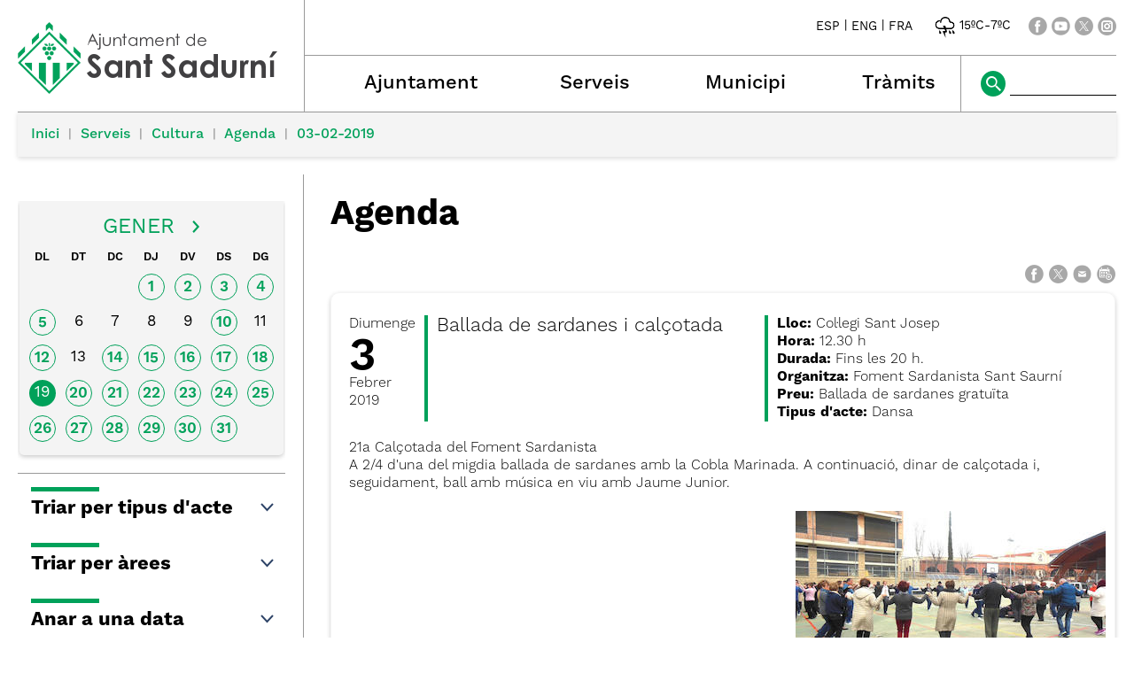

--- FILE ---
content_type: text/html; charset=ISO-8859-1
request_url: https://santsadurni.cat/12538
body_size: 25331
content:
<!DOCTYPE HTML PUBLIC "-//W3C//DTD HTML 4.01 Transitional//EN"
"http://www.w3.org/TR/html4/loose.dtd"><html class='sensejs l3 l4 grans l1440' lang="ca"><head><meta http-equiv="Content-Type" content="text/html; charset=iso-8859-1"><meta http-equiv="Expires" content="Mon, 26 Jul 1997 05:00:00 GMT"><meta http-equiv="Cache-Control" content="no-cache, must-revalidate"><meta http-equiv="pragma" content="nocache"><meta name="viewport" content="width=device-width, initial-scale=1.0"><title>Ajuntament de Sant Sadurní d'Anoia - Ballada de sardanes i calçotada</title><link rel="shortcut icon" type="image/x-icon" href="favicon.ico"><link rel="icon" type="image/png" href="favicon.png"><meta http-equiv='Content-Style-Type' content='text/css'><meta http-equiv='Content-Script-Type' content='text/javascript'><meta name='description' lang='ca' content="Ajuntament de Sant Sadurní d&#39;Anoia"><meta name='keywords' lang='ca' content="Ajuntament, poble, vila, ciutat, municipi, municipal, SantSadurní, Sant Sadurní"><meta name='keywords' lang='es' content="Ayuntamiento, pueblo, villa, ciudad, municipio"><meta name='keywords' lang='fr' content="Mairie, ville, cité"><meta name='keywords' lang='en' content="City Hall, village, city, municipality"><meta name='language' content="ca"><base href='https://santsadurni.cat'><meta name='web_author' content='Ample24 SCCL - http://www.ample24.com'><meta name='author' content='Ajuntament de Sant Sadurní d&#39;Anoia - https://santsadurni.cat'><meta property='og:title' content='Ballada de sardanes i calçotada'><meta property='og:site_name' content='Ajuntament de Sant Sadurní d&#39;Anoia'><meta property='og:url' content='https://santsadurni.cat/12538'><meta property='og:description' content='21a Calçotada del Foment Sardanista A 2/4 d&#39;una del migdia ballada de sardanes amb la Cobla Marinada. A continuació, dinar de calçotada i, seguidament, ball amb música en viu amb Jaume Junior.'><meta property='og:image' content='https://santsadurni.cat/ARXIUS/agenda/2019/calcotada.jpg'><meta property='og:image' content='https://santsadurni.cat/ARXIUS/propostes/2019/DSCN4313.JPG'><!-- css inici --><!--[if lte IE 6]> 
      <style type='text/css'> 
         body { behavior: url('https://santsadurni.cat/img/htc/csshover3.htc'); } 
         img { behavior: url('https://santsadurni.cat/img/htc/iepngfix.htc'); }
      </style> 
      <script type='text/javascript' src='https://santsadurni.cat/img/htc/iepngfix_tilebg.js'></script>
      <![endif]--><!--[if lte IE 7]>
         <style>
            body { behavior: url('https://santsadurni.cat/img/htc/display-table.min.htc'); }
         </style>
      <![endif]-->

<script type='text/javascript' src='https://code.jquery.com/jquery-1.12.4.js'></script><script src="img/slides/slides.min.jquery.js"></script><link href="img/fontsweb/WorkSans/woff.css" rel="stylesheet"><link href="img/fontsweb/SourceCodePro/woff.css" rel="stylesheet"><script type='text/javascript'>


            function plegar(nomli, nomul) {
               var ul = document.getElementById(nomul);
               var a = document.getElementById('a_' + nomli);
               if (ul.className.match(/(?:^|\s)desplegat(?!\S)/) ) {
                  ul.className = ul.className.replace( /(?:^|\s)desplegat(?!\S)/g , 'plegat' );
                  a.className = 'mes';
               } else {
                  ul.className = ul.className.replace( /(?:^|\s)plegat(?!\S)/g , 'desplegat' );
                  a.className = 'menys';
               }
               
               return false;

            }
            

      
      function on_resize() {
         /*var w = window.innerWidth;*/
         var w = window.screen.width;
         var c;
         if (w < 600) {
            c = 'l1 petits';
         } else if (w < 1024) {
            c = 'l2 petits grans';
         } else if (w < 1440) {
            c = 'l3 grans';
         } else {
            c = 'l3 l4 grans';
         }

         if (w >= 1440) {
            c = 'l' + 1440 + ' ' + c;
         } else if (w < 360) {
            c = 'l359 l360 ' + c;
         } else if (w >= 360 && w < 480) {
            c = 'l360 ' + c;
         } else if (w >= 480 && w < 600) {
            c = 'l480 ' + c;
         } else if (w >= 600 && w < 800) {
            c = 'l600 ' + c;
         } else if (w >= 800 && w < 1024) {
            c = 'l800 ' + c;
         } else if (w >= 1024 && w < 1280) {
            c = 'l1024 ' + c;
         } else if (w >= 1280 && w < 1440) {
            c = 'l1280 ' + c;
         } else if (w >= 1440) {
            c = 'l1440 ' + c;
         }

         document.documentElement.className = c;
         return;
      }
      on_resize();

      var addEvent = function(object, type, callback) {
         if (object == null || typeof(object) == 'undefined') {
            return;
         } else if (object.addEventListener) {
            object.addEventListener(type, callback, false);
         } else if (object.attachEvent) {
            object.attachEvent('on' + type, callback);
         } else {
            object['on' + type] = callback;
         }
      };
      addEvent(window, 'resize', on_resize);
      
</script><style type='text/css'>


body, html { font-size: 16px; }
body * { 
   font-size: inherit; 
   font-family: inherit; 
   word-wrap: break-word; 
}

h1 { font-size: xx-large; }
h2 { font-size: x-large; }
h3 { font-size: large; }
h4 { font-size: medium; }
h5 { font-size: small; }
h6 { font-size: x-small; }

table, th, td { border-collapse: collapse; empty-cells: show; }

.sinopsi, .tall, .cos { clear: both; overflow: hidden; }

a.nolink { cursor: default; }

a.anchorTornada { padding-right: 14px; background: #fff url(img/link_amunt.gif) no-repeat center right; font-weight: normal; font-size: x-small; float: right; text-transform: none; }
a.ttdins { padding: 0; background-image: none; }
a label { cursor: pointer; }

abbr { cursor: help; }


   a.targetblank   { padding-right: 14px; background: transparent url(img/target_blank.gif)   no-repeat center right; }
   a.linkavall     { padding-right: 14px; background: transparent url(img/link_avall.gif)     no-repeat center right; }
   a.linkamunt     { padding-right: 14px; background: transparent url(img/link_amunt.gif)     no-repeat center right; }
   a.linkemail     { padding-right: 14px; background: transparent url(img/link_email.gif)     no-repeat center right; }
   a.linktel       { padding-right: 14px; background: transparent url(img/link_tel.png)       no-repeat center right; }
   a.linknota      { padding-right: 14px; background: transparent url(img/link_nota.gif)      no-repeat center right; cursor: help; }
   a.linkextern    { padding-right: 14px; background: transparent url(img/link_extern.gif)    no-repeat center right; }
   a.linkmapag     { padding-right: 11px; background: transparent url(img/link_mapag.gif)     no-repeat center right; }
   a.linkcomprimit { padding-right: 14px; background: transparent url(img/link_comprimit.gif) no-repeat bottom right; padding-top: 3px; }
   a.linkpdf       { padding-right: 22px; background: transparent url(img/link_pdf.gif)       no-repeat bottom right; padding-top: 3px; }
   a.linkdoc       { padding-right: 22px; background: transparent url(img/link_doc.gif)       no-repeat bottom right; padding-top: 3px; }
   a.linkxls       { padding-right: 22px; background: transparent url(img/link_xls.gif)       no-repeat bottom right; padding-top: 3px; }
   

p, ul { margin: 1em 0px 0px 0px; } 
ol { margin-top: 1em; margin-bottom: 0px; }
p:first-child, ul:first-child, ol:first-child { margin-top: 0px; }
p + div, p + table { margin-top: 1em; }
p:first-child + div, p:first-child + table { margin-top: 0px; }
p > img.tips { margin-top: 1em; }

.tipstitol { display: block; }
.tipstitol + p { margin-top: 0px; }

iframe, audio, video { display: block; clear: both; overflow: hidden; border: 0; padding: 0; margin: 0; }
video { max-width: 100%; height: auto; }

li { margin-bottom: 0.7em; }

address { font-style: normal; }
form { display: inline; }

a img { border: none; }

img.nofloat { vertical-align: middle; }

figure.image {
        display: inline-block;
        border: 1px solid #ccc;
        margin: 0 2px 0 1px;
        background: #f9f9f9;
   text-align: center;
}

@media screen and (min-width: 600px) {
   div.floatleft,
   p.floatleft,
   figure.align-left,
   img.align-left,
   img.floatleft,  
   img[style*='float: left;']  { 
      display: block; 
      margin: 0.3em 1em 0.4em 0; 
      clear: both; 
      float: left;  
   }

   div.floatright,
   p.floatright,
   figure.align-right,
   img.align-right,
   img.floatright, 
   img[style*='float: right;'] { 
      display: block; 
      margin: 0.3em 0 0.4em 1em; 
      clear: both; 
      max-width: 60%;
      float: right; 
   }
}

@media screen and (max-width: 599px) {
   div.floatleft,
   p.floatleft,
   figure.align-left,
   img.align-left,
   img.floatleft,  
   img[style*='float: left;']  { 
      display: block; 
      margin: 5px auto; 
      clear: both; 
      float: none !important;  
   }

   div.floatright,
   p.floatright,
   figure.align-right,
   img.align-right,
   img.floatright, 
   img[style*='float: right;'] { 
      display: block; 
      margin: 5px auto; 
      clear: both; 
      float: none !important; 
   }
}

figure.image.align-center {
   display: table;
   margin-left: auto;
   margin-right: auto;
}

figure.image img {
        margin: 8px 8px 0 8px;
}

figure.image figcaption {
        margin: 6px 8px 6px 8px;
        text-align: center;
}
 
div.fotopeu { padding: 2px 0px; }
div.fotoambpeu { border-bottom: 1px solid #ccc; margin-bottom: 10px; }
div.fotoambpeu .fotopeulink { float: right; display: block; width: 22px; height: 18px; background: url(img/sencera1.png) right center no-repeat; text-decoration: none; }
div.fotoambpeu .fotopeulink:hover { background-image: url(img/sencera2.png); text-decoration: none; }
div.fotoambpeu .fotopeutxt { color: #999; line-height: 18px; }

.dnone { display: none; }
.dinline { display: inline; }
.dblock { display: block; }
.clear { clear: both; }
.underline { text-decoration: underline; }
.line-through { text-decoration: line-through; }

strong, b { font-weight: 700; }

strong[data-gruix='100'] { font-weight: 100; }
strong[data-gruix='200'] { font-weight: 200; }
strong[data-gruix='300'] { font-weight: 300; }
strong[data-gruix='400'] { font-weight: 400; }
strong[data-gruix='500'] { font-weight: 500; }
strong[data-gruix='600'] { font-weight: 600; }
strong[data-gruix='700'] { font-weight: 700; }
strong[data-gruix='800'] { font-weight: 800; }
strong[data-gruix='900'] { font-weight: 900; }


.smallcaps { font-variant: small-caps; }
.monospace { font-family: Courier, 'Lucida Console', monospace; }

.div_left  { display: block; overflow: hidden; clear: left; float: left;  width: 40%; margin: 5px 10px 5px 0px; padding: 4px 6px; border: 1px solid #999; }
.div_right { display: block; overflow: hidden; clear: right; float: right; width: 40%; margin: 5px 0px 5px 10px; padding: 4px 6px; border: 1px solid #999; }

.bloc_dreta    { clear: both; float : right; width : 40%; border : 1px solid #999; padding : 6px; margin : 0px 0px 0px 8px; }
.bloc_esquerra { clear: both; float : left; width : 40%; border : 1px solid #999; padding : 6px; margin : 0px 8px 0px 0px; }



.PX1px { font-size: 0.063rem; }
.PX2px { font-size: 0.125rem; }
.PX3px { font-size: 0.188rem; }
.PX4px { font-size: 0.250rem; }
.PX5px { font-size: 0.313rem; }
.PX6px { font-size: 0.375rem; }
.PX7px { font-size: 0.438rem; }
.PX8px { font-size: 0.500rem; }
.PX9px { font-size: 0.563rem; }
.PX10px { font-size: 0.625rem; }
.PX11px { font-size: 0.688rem; }
.PX12px { font-size: 0.750rem; }
.PX13px { font-size: 0.813rem; }
.PX14px { font-size: 0.875rem; }
.PX15px { font-size: 0.938rem; }
.PX16px { font-size: 1.000rem; }
.PX17px { font-size: 1.063rem; }
.PX18px { font-size: 1.125rem; }
.PX19px { font-size: 1.188rem; }
.PX20px { font-size: 1.250rem; }
.PX21px { font-size: 1.313rem; }
.PX22px { font-size: 1.375rem; }
.PX23px { font-size: 1.438rem; }
.PX24px { font-size: 1.500rem; }
.PX25px { font-size: 1.563rem; }
.PX26px { font-size: 1.625rem; }
.PX27px { font-size: 1.688rem; }
.PX28px { font-size: 1.750rem; }
.PX29px { font-size: 1.813rem; }
.PX30px { font-size: 1.875rem; }
.PX31px { font-size: 1.938rem; }
.PX32px { font-size: 2.000rem; }
.PX33px { font-size: 2.063rem; }
.PX34px { font-size: 2.125rem; }
.PX35px { font-size: 2.188rem; }
.PX36px { font-size: 2.250rem; }
.PX37px { font-size: 2.313rem; }
.PX38px { font-size: 2.375rem; }
.PX39px { font-size: 2.438rem; }
.PX40px { font-size: 2.500rem; }
.PX41px { font-size: 2.563rem; }
.PX42px { font-size: 2.625rem; }
.PX43px { font-size: 2.688rem; }
.PX44px { font-size: 2.750rem; }
.PX45px { font-size: 2.813rem; }
.PX46px { font-size: 2.875rem; }
.PX47px { font-size: 2.938rem; }
.PX48px { font-size: 3.000rem; }
.PX49px { font-size: 3.063rem; }
.PX50px { font-size: 3.125rem; }
.PX51px { font-size: 3.188rem; }
.PX52px { font-size: 3.250rem; }
.PX53px { font-size: 3.313rem; }
.PX54px { font-size: 3.375rem; }
.PX55px { font-size: 3.438rem; }
.PX56px { font-size: 3.500rem; }
.PX57px { font-size: 3.563rem; }
.PX58px { font-size: 3.625rem; }
.PX59px { font-size: 3.688rem; }
.PX60px { font-size: 3.750rem; }
.PX61px { font-size: 3.813rem; }
.PX62px { font-size: 3.875rem; }
.PX63px { font-size: 3.938rem; }
.PX64px { font-size: 4.000rem; }
.PX65px { font-size: 4.063rem; }
.PX66px { font-size: 4.125rem; }
.PX67px { font-size: 4.188rem; }
.PX68px { font-size: 4.250rem; }
.PX69px { font-size: 4.313rem; }
.PX70px { font-size: 4.375rem; }
.PX71px { font-size: 4.438rem; }
.PX72px { font-size: 4.500rem; }
.PX73px { font-size: 4.563rem; }
.PX74px { font-size: 4.625rem; }
.PX75px { font-size: 4.688rem; }
.PX76px { font-size: 4.750rem; }
.PX77px { font-size: 4.813rem; }
.PX78px { font-size: 4.875rem; }
.PX79px { font-size: 4.938rem; }
.PX80px { font-size: 5.000rem; }
.PX81px { font-size: 5.063rem; }
.PX82px { font-size: 5.125rem; }
.PX83px { font-size: 5.188rem; }
.PX84px { font-size: 5.250rem; }
.PX85px { font-size: 5.313rem; }
.PX86px { font-size: 5.375rem; }
.PX87px { font-size: 5.438rem; }
.PX88px { font-size: 5.500rem; }
.PX89px { font-size: 5.563rem; }
.PX90px { font-size: 5.625rem; }
.PX91px { font-size: 5.688rem; }
.PX92px { font-size: 5.750rem; }
.PX93px { font-size: 5.813rem; }
.PX94px { font-size: 5.875rem; }
.PX95px { font-size: 5.938rem; }
.PX96px { font-size: 6.000rem; }
.PX97px { font-size: 6.063rem; }
.PX98px { font-size: 6.125rem; }
.PX99px { font-size: 6.188rem; }
.PX100px { font-size: 6.250rem; }
.PX101px { font-size: 6.313rem; }
.PX102px { font-size: 6.375rem; }
.PX103px { font-size: 6.438rem; }
.PX104px { font-size: 6.500rem; }
.PX105px { font-size: 6.563rem; }
.PX106px { font-size: 6.625rem; }
.PX107px { font-size: 6.688rem; }
.PX108px { font-size: 6.750rem; }
.PX109px { font-size: 6.813rem; }
.PX110px { font-size: 6.875rem; }
.PX111px { font-size: 6.938rem; }
.PX112px { font-size: 7.000rem; }
.PX113px { font-size: 7.063rem; }
.PX114px { font-size: 7.125rem; }
.PX115px { font-size: 7.188rem; }
.PX116px { font-size: 7.250rem; }
.PX117px { font-size: 7.313rem; }
.PX118px { font-size: 7.375rem; }
.PX119px { font-size: 7.438rem; }
.PX120px { font-size: 7.500rem; }
.PX121px { font-size: 7.563rem; }
.PX122px { font-size: 7.625rem; }
.PX123px { font-size: 7.688rem; }
.PX124px { font-size: 7.750rem; }

.xx_small  { font-size: xx-small; }
.x_small   { font-size: x-small; }
.small     { font-size: small; }
.medium    { font-size: medium; }
.large     { font-size: large; }
.x_large   { font-size: x-large; }
.xx_large  { font-size: xx-large; }
.smaller   { font-size: smaller; }
.larger    { font-size: larger; }

span.tips_anotacio { position: relative; z-index: 25; text-decoration: none; }
span.tips_anotacio:hover { z-index: 26; background-color: transparent;}
span.tips_anotacio span.anotacio-tit { 
   white-space: nowrap; 
   background: #def url(img/anotacio.gif) center right no-repeat; 
   border: 1px solid #def; 
   padding: 0px 14px 0px 1px; 
   cursor: help; 
}
span.tips_anotacio:hover span.anotacio-tit { background-color: #cde; border: 1px solid #bcd; padding: 0px 14px 0px 1px; }
span.tips_anotacio span.anotacio-par { display: none; }
span.tips_anotacio span.anotacio-def { display: none; font-size: small; }
span.tips_anotacio.hover span.anotacio-def { 
  display: block; 
  padding: 3px; 
  border: 1px solid #cba; 
  background-color: #fed;
  color: #666;
  margin-left: 0em;
  margin-top: 0em;
  position: absolute;
  top: 1.5em;
  left: 0em;
  width: 20em;
}

p.tips_list_item { 
   display: list-item; 
   margin-left: 2em; 
}

hr { margin: 10px 0px; padding: 0px; border: 0px solid #000; border-bottom-width: 1px; }
hr.doble { padding-top: 1px; border-top-width: 1px; }

.right   { text-align: right; }
.left    { text-align: left; }
.center  { text-align: center; }
.justify { text-align: justify; }
.full    { text-align: justify; }

blockquote { 
   color: #666;
   margin: 50px 0px 50px 80px;
   font-size: x-large;
   font-style: italic;
   position: relative;
}

blockquote::before {
    content: '\201d';
    font-family: georgia, times, serif;
    color: #CCC;
    font-size: 7em;
    font-weight: 900;
    opacity: .3;
    position: absolute;
    top: -.25em;
    left: -.2em;
}


table.voraNNN, table.voraNNN th, table.voraNNN td { border: 1px solid; border-collapse: collapse; padding: 1px 2px; }
table.vora000, table.vora000 th, table.vora000 td { border-color: #000; }
table.vora333, table.vora333 th, table.vora333 td { border-color: #333; }
table.vora666, table.vora666 th, table.vora666 td { border-color: #666; }
table.vora999, table.vora999 th, table.vora999 td { border-color: #999; }
table.voraCCC, table.voraCCC th, table.voraCCC td { border-color: #CCC; }
table.voraFFF, table.voraFFF th, table.voraFFF td { border-color: #FFF; }

ul.UL1, ul.UL2, ul.UL3, ul.UL2 ul, ul.UL3 ul, ul.UL1 li, ul.UL2 li, ul.UL3 li { margin: 0; padding: 0; } 
ul.UL1 ul.nivell1 { display: none; }
ul.UL2 ul.nivell2 { display: none; }
ul.UL3 ul.nivell3 { display: none; }

li.fitxa_solsnom .cos_fitxa { display: none; }

.xdebug-error { position: relative; z-index: 9999; }



img.x_socials { margin-left: 6px; vertical-align: middle; background-color: #fff; padding: 1px; border: 1px solid #999; }
#mc696e7de40581a2 { display: none; }
#mc696e7de40581a3 { display: none; }
#mc696e7de40581a4 { display: none; }

   #CERCADORLOCAL #LABEL { position: absolute; top: -9999px; }
   #CERCADORLOCAL #cercar { vertical-align: middle; width: 106px; padding-left: 3px; border: 1px solid #fff;  }
   #CERCADORLOCAL #ENVIAR { vertical-align: middle; }
   


         .tslides .slides_container {
            width:100%;
            overflow:hidden;
            position:relative;
            display:none;
         }

         .tslides .next, .tslides .prev {
            position:absolute;
            top:35%;
            width:24px;
            height:24px;
            display:block;
            z-index:101;
            text-indent: -9999px;
            outline: none;
            opacity: 0.5;
         }

         .tslides:hover .next, .tslides:hover .prev {
            opacity: 1;
         }

         .tslides .prev {
            left:5px;
            background-image: url(img/slides/img/prev.png);
         }

         .tslides .next {
            right:5px;
            background-image: url(img/slides/img/next.png);
         }


         .tslides .pagination {
            z-index:100;
            position:absolute;
            top:5px;
            right:5px;
            margin:5px;
         }

         .tslides .pagination li {
            float:left;
            margin:0 1px;
            list-style:none;
         }

         .tslides .pagination li a {
            display:block;
            width:12px;
            height:0;
            padding-top:12px;
            background-image:url(img/slides/img/pagination.png);
            background-position:0 0;
            float:left;
            overflow:hidden;
         }

         .tslides .pagination li.current a {
            background-position: 0 -12px;
         }

         .tslides .caption {
            z-index:500;
            position:absolute;
            bottom:0px;
            left:0;
            padding:5px 15px 5px 5px;
            background:#000;
            background:rgba(0,0,0,.5);
            width:100%;
         }
         
         .tslides .caption .titol {
            font-size: small; font-weight: bold; color: #ccc;
         }
         .tslides .caption .sotstitol {
            font-size: small; font-weight: normal; color: #fff;
         }
         .tslides .caption .sotstitol a {
            color: #fff; text-decoration: underline;
         }
         .tslides .caption .sotstitol a:hover {
            color: #000; text-decoration: underline;
         }

         .tslides .caption .titol a {
            color: #ccc;
         }
         .tslides .caption .titol a:hover {
            color: #fff;
         }


         


      #slides_targetes2 {
         width: 664px;
         height: 250px;
         overflow: hidden;
         position: relative;
      }

      #slides_targetes2 .slides_container {
         position: absolute;
         top: 0px;
         left: 0px;
         width: 664px;
         height: 250px;
      }

      #slides_targetes2 div.slide {
         width: 664px;
         height: 250px;
      }

      #slides_targetes2 div.slide img.img_slide {
         width: 664px;
         height: 250px;
      }

      

      .translated-ltr #gttt_1,
      .translated-ltr #ESENFR { 
         display: none !important; 
      }
      .gttt { z-index: 24; position: relative; display: inline-block; overflow: visible; }
      .gttt .gttt_info, .gttt:hover .gttt_info { z-index: 25; position: absolute; top: 0px; left: 0px; text-align: left; }
      .gttt_titol { position: relative; z-index: 26; }
      .gttt_info_n { height: 12em; display: block; white-space: nowrap; border: 1px solid #666; background-color: #fff; padding: 2px; }
      .gttt_info_n { width: 12em; overflow: auto; overflow-x: hidden; overflow-y: auto; }
      .gttt_info_n a, .gttt_info_n span.gt_ico { padding: 0px 4px; color: #000; } 
      .gttt_info_n a:hover { background-color: #ccc; color: #000; }
      .gttt_info_n a span.gt_codi { font-family: monospace; }
      
         #gttt_1.amagat .gttt_info { display: none; }
         #gttt_1.vist .gttt_info { display: block; }
         
#mc696e7de40581a2 { display: none; }
#mc696e7de40581a3 { display: none; }
#mc696e7de40581a4 { display: none; }
</style>

<style type='text/css'>
      
      

.tipstitol1 .ttdins { 
   display: block;
   font-size: medium;
   font-weight: 400;
   text-transform: uppercase;
   background-color: #00A15A; 
   color: #fff;
   padding: 5px 10px;
   margin: 10px 0px;
}
.tipstitol1 a:hover { background-color: #666666; }


.tipstitol2 {
   display: inline-block;
}
.tipstitol2 .ttdins {
   display: inline-block;
   background-color: #00A15A; 
   color: #fff; 
   font-size: medium;
   font-weight: 400;
   text-transform: uppercase;
   border-radius: 5px; 
   padding: 5px 10px;
   margin: 5px 10px 5px 0px;
}
.tipstitol2 a:hover { background-color: #666666; }


.tipstitol3 {
   border-top: 2px solid #00A15A; 
   border-bottom: 2px solid #00A15A;
   padding: 3px 0px 2px 0px;
   margin: 10px 0px;
}
.tipstitol3 .ttdins { 
   font-size: medium;
   font-weight: 500; 
   color: #000000; 
   text-transform: uppercase; 
}
.tipstitol3 a.ttdins:hover { 
   color: #00A15A; 
}


.tipstitol4 { 
   margin: 5px 0px;
}
.tipstitol4 .ttdins { 
   display: inline-block;
   padding-left: 20px;
   background: transparent url(grafics/tt4.png) left top no-repeat;
   color: #00A15A;
   font-size: medium;
   font-weight: 500;
}

.tipstitol4 a.ttdins:hover { 
   background-image: url(grafics/tt4bg.png);
   color: #666666;
}



   @font-face {
      font-family: 'raleway'; 
      font-style: normal;
      font-weight: normal; 
      src: url('fonts/Raleway-Regular.ttf') format('truetype');
   }

   @font-face {
      font-family: 'raleway'; 
      font-style: italic;
      font-weight: normal; 
      src: url('fonts/Raleway-Italic.ttf') format('truetype'); 
   }

   @font-face {
      font-family: 'raleway';
      font-style: normal;
      font-weight: bold; 
      src: url('fonts/Raleway-Bold.ttf') format('truetype');
   }

   @font-face {
      font-family: 'raleway';
      font-style: italic;
      font-weight: bold; 
      src: url('fonts/Raleway-BoldItalic.ttf') format('truetype'); 
   }

   
      
      

html { background: #FFF; }

body { 
   padding: 0px; margin: 0px; 
   color: #000000; 
   font-family: WorkSans, sans-serif;
   font-size: 16px; 
   font-weight: 400;
   line-height: 1.30;
}

b, strong {
   font-weight: 700;
}

#go-top {
   width: 32px;
   height: 32px;
   background: transparent url(grafics/go-top1.png) center center no-repeat;
   outline: none;
   display: none; 
}

#go-top:hover {
   background-image: url(grafics/go-top2.png);
}

a { text-decoration: none; outline: none; color: #00A15A; }
a:hover { color: #666666; }
a.link { word-wrap: break-word; } 

.icos_traduit { display: none; }


#WEB { width: 100%; text-align: center; }
.FORA { width: 100%; clear: both; margin-left: auto; margin-right: auto; text-align: center; }
.DINS {  display: inline-block; ; text-align: left; }


#CAP { 
   background-color: #fff;
   width: 100%; 
}

#ESCUT a:hover img {
   opacity: 0.5;
   filter: grayscale(100%);
}

#ESCUT h1 {
   padding: 0px;
   margin: 0px;
}

#MENU8 a {
   background-repeat: no-repeat;
}
#a_a_dmenu_3 { background-image: url(grafics/m8_ajuntament.png); }
#a_a_dmenu_4 { background-image: url(grafics/m8_municipi.png); }
#a_a_dmenu_5 { background-image: url(grafics/m8_serveis.png); }
#a_a_dmenu_6 { background-image: url(grafics/m8_tramits.png); }
#a_a_dmenu_3:hover { background-image: url(grafics/m8_ajuntamenth.png); }
#a_a_dmenu_4:hover { background-image: url(grafics/m8_municipih.png); }
#a_a_dmenu_5:hover { background-image: url(grafics/m8_serveish.png); }
#a_a_dmenu_6:hover { background-image: url(grafics/m8_tramitsh.png); }

#ICOSCAP a img { background-color: #A8A8A8; }
#ICOSCAP a:hover img { background-color: #00A15A; }

#ICOSCAP img {
   vertical-align: middle;
}

#ICOSCAP a,
#ICOSCAP span {
   vertical-align: middle;
   color: #000000;
   font-size: 0.875rem;
}
#ICOSCAP a:hover { color: #666666; }

#GTTRANS, #PREDI, #XSOCIALS {
    display: inline-block; ;
   vertical-align: middle;
}

#PREDI {
   margin: 0px 20px;
}
#PREDI img {
   height: 28px;
   margin: 0px -4px;
}


#CERCADORLOCAL #ENVIAR { 
   vertical-align: middle; 
   background-color: #00A15A;
}
#CERCADORLOCAL #ENVIAR:hover { 
   background-color: #A8A8A8;
}
#CERCADORLOCAL #cercar { 
   vertical-align: middle; 
   width: 106px; 
   padding-left: 3px; 
   border: none;
   border-bottom: 1px solid #000000; 
   background-color: #fff;
}

#bodyportada0 #CAMINET {
   display: none;
}



#CAMINET {
   font-weight: 500;
   margin-bottom: 20px;
}

#CAMINET .cami {
   background-color: #F4F4F4;
   box-shadow: 0px 2px 5px #ddd;;
   padding: 15px;
   border-top: 1px solid #999999
}

#CAMINET a { color: #00A15A; }
#CAMINET a:hover { color: #666666; }

#CAMINET span.cami-final { color: #999999; }

#CAMINET .cami-gt { 
    display: inline-block; ;
   color: #999999;
   padding: 0px 5px;
   font-size: 0.875rem;
   padding-bottom: 2px;
   vertical-align: bottom;
}



#PEU {  
   padding-top: 30px;
   clear: both; 
   background-color: #313131;
   color: #ffffff;
   width: 100%; 
}

#PEU a { color: #ffffff; }

#PEU a:hover { 
   color: #A8A8A8; 
}

#CREDITS ul, #CREDITS li {
   display: block;
   padding: 0;
   margin: 0;
}


h2.H2 { color: #00A15A; }

h3.H3 {
   margin: 10px 0px;
   padding: 0;
}

h3.H3 a {
    display: inline-block; ;
   color: #00A15A;
   padding-left: 25px;
   font-size: 1.250rem;
   background: transparent url(grafics/tt4.png) left 3px no-repeat;
   font-weight: 500;
}

h3.H3 a:hover {
   color: #666666;
   background-image: url(grafics/tt4bg.png);
}

   #CALENDARI {
      padding: 10px 5px;
      background-color: #F4F4F4;
      margin: 0px 2px;
      box-shadow: 0px 2px 5px #ccc;;
      border-bottom-left-radius: 5px;
      border-bottom-right-radius: 5px;
   }
   
   #CALENDARI table {
      width: 100%;
   }

   #CALENDARI caption {
      text-align: center;
      width: 100%;
      font-size: 1.500rem; 
      padding: 5px 0px;
      color: #00A15A;
   }
   
   #CALENDARI caption .ant_mes a {
       display: inline-block; ;
      width: 9px;
      height: 14px;
      vertical-align: middle;
      margin-right: 20px;
      margin-bottom: 3px;
      background: transparent url(grafics/agenda_ant1.png) center center no-repeat;
   }
   #CALENDARI caption .ant_mes a:hover { background-image: url(grafics/agenda_ant2.png); }
   
   #CALENDARI caption .seg_mes a {
       display: inline-block; ;
      width: 9px;
      height: 14px;
      vertical-align: middle;
      margin-left: 20px;
      margin-bottom: 3px;
      background: transparent url(grafics/agenda_seg1.png) center center no-repeat;
   }
   #CALENDARI caption .seg_mes a:hover { background-image: url(grafics/agenda_seg2.png); }


   #CALENDARI th {
      text-align: center;
      width: 1%;
   }

   #CALENDARI th span {
       display: inline-block; ;
      line-height: 2em;
      text-align: right;
      font-weight: 600;
      color: #000;
   }

   #CALENDARI td {
      text-align: center;
      vertical-align: middle;
      width: 1%;
      padding: 5px;
   }

   #CALENDARI td a, #CALENDARI td span {
       display: inline-block; ;
      font-size: 1.063rem;
      width: 30px;
      height: 30px;
      padding-top: 4px;
   }

   #CALENDARI td a {
      color: #00A15A;
      border: 1px solid #00A15A;
      font-weight: 600;
      border-radius: 16px;
   }
   

   #CALENDARI a.avui, #CALENDARI span.avui {
      border-radius: 16px;
      color: #fff;
      background-color: #00A15A;
   }
   
   #CALENDARI td a:hover {
      background-color: #666666;
      border-color: #666666;
      color: #fff;
   }
   
   #CALENDARI td span {
      color: #000;
   }

   
   a img.x_socials {
      border: none;
      padding: 0px;
      background-color: #A8A8A8;
   }

   a:hover img.x_socials {
      background-color: #00A15A;
   }

   #IMPRIMIR a {
       display: inline-block; ;
      font-size: 1.375rem;
      font-weight: 600;
      padding-left: 30px;
      background: transparent url(grafics/TT4.png) left top no-repeat;
   }

   #IMPRIMIR a:hover {
      background-image: url(grafics/TT4bg.png);
   }
   
   

#TITOLINTERIOR a { color: #000000; }
#TITOLINTERIOR a:hover { color: #00A15A; }

#TITOLINTERIOR {
   border-bottom: 1px solid #999999;
}

#bodycercador0 #TITOLINTERIOR,
#bodynovetats0 #TITOLINTERIOR,
#bodytema2 #TITOLINTERIOR,
.bodyacte  #TITOLINTERIOR {
   border: none;
}
   

   
   .POPUPFILTRES { 
      display: none; 
      border-bottom: 1px solid #999999;
      padding-bottom: 15px;
      overflow: hidden;
      clear: both;
   }


   .POPUPFILTRES, .POPUPFILTRES .cboxes, .POPUPFILTRES .select { 
      font-size: small;
   }
   
   .POPUPFILTRES fieldset { 
      display: block;
      margin: 10px 0px;
      background-color: #F4F4F4;
      border: 1px solid #F4F4F4;;
      border-radius: 5px;
      box-shadow: 0px 2px 5px #ccc;;
   }
   
   .POPUPFILTRES legend { 
      border: 1px solid #F4F4F4;
      background-color: #F4F4F4;
      color: #000000;
      font-weight: 600;
      border-radius: 5px;
      box-shadow: 0px 2px 5px #ccc;;
      padding: 5px;
   }

   .POPUPFILTRES fieldset td { 
      vertical-align: middle;
      padding: 2px;
   }
   
   .POPUPFILTRES label,
   .POPUPFILTRES input { 
      vertical-align: middle;
   }

   .FILTREAREES .FILTREAREES fieldset input,
   .FILTREAREES .FILTREAREES fieldset label {
      vertical-align: middle;
    }
   
   .FILTREAREES .FILTREAREES .area label {
      font-size: 0.938rem;
      font-weight: 600;
   }

   .FILTREAREES .FILTREAREES .comissio label {
      font-size: 0.875rem;
      font-weight: 400;
   }
   
   .FILTREAREES .FILTREAREES .ambit label {
      font-size: 0.813rem;
      font-weight: 200;
   }
   
   .FILTRECALEN .FILTRECALEN .POPUPFILTRES { display: block; }
   .FILTREAREES .FILTREAREES .POPUPFILTRES { display: block; }
   .FILTRETEMES .FILTRETEMES .POPUPFILTRES { display: block; }
   .FILTRETIPUS .FILTRETIPUS .POPUPFILTRES { display: block; }
   .FILTREDATES .FILTREDATES .POPUPFILTRES { display: block; }
   
   .BOTOFILTRE {
      position: relative;
      display: block;
      width: 100%;
      height: 100%;
      color: #000000;
      font-weight: 700;
      font-size: 1.375rem;
      outline: none;
   }

   .BOTOFILTRE:hover {
      color: #00A15A;
      background-image: url(grafics/menue2.png);
   }

   .BOTOFILTRE img { 
       display: inline-block; ;
      width: 20px;
      height: 20px;
      position: absolute;
      z-index: 9;
      cursor: pointer;
      background: transparent url(grafics/filtres_menueamagat.png) center center no-repeat;
   }

   .BOTOFILTRE:hover img { 
      background-image: url(grafics/filtres_menueamagat2.png);
   }
   
   #FILTRES.VIST #BOTOFILTRES img { background-image: url(grafics/filtres_menuevist.png); }
   .FILTRECALEN .FILTRECALEN .BOTOFILTRE img { background-image: url(grafics/filtres_menuevist.png); }
   .FILTREAREES .FILTREAREES .BOTOFILTRE img { background-image: url(grafics/filtres_menuevist.png); }
   .FILTRETEMES .FILTRETEMES .BOTOFILTRE img { background-image: url(grafics/filtres_menuevist.png); }
   .FILTRETIPUS .FILTRETIPUS .BOTOFILTRE img { background-image: url(grafics/filtres_menuevist.png); }
   .FILTREDATES .FILTREDATES .BOTOFILTRE img { background-image: url(grafics/filtres_menuevist.png); }

   #FILTRES.VIST #BOTOFILTRES:hover img { background-image: url(grafics/filtres_menuevist2.png); }
   .FILTRECALEN .FILTRECALEN .BOTOFILTRE:hover img { background-image: url(grafics/filtres_menuevist2.png); }
   .FILTREAREES .FILTREAREES .BOTOFILTRE:hover img { background-image: url(grafics/filtres_menuevist2.png); }
   .FILTRETEMES .FILTRETEMES .BOTOFILTRE:hover img { background-image: url(grafics/filtres_menuevist2.png); }
   .FILTRETIPUS .FILTRETIPUS .BOTOFILTRE:hover img { background-image: url(grafics/filtres_menuevist2.png); }
   .FILTREDATES .FILTREDATES .BOTOFILTRE:hover img { background-image: url(grafics/filtres_menuevist2.png); }
   
   
   .LLAGENDA .MES {
      text-transform: capitalize;
   }

   .LLAGENDA .TITOL {
      font-size: 1.375rem;
      padding-bottom: 5px;
      margin-top: -2px;
   }
   .LLAGENDA a.eltitol {
      color: #000000;
   }
   .LLAGENDA a.eltitol:hover {
      color: #00A15A;
   }
   
   .LLAGENDA .fins_data2 {
      display: block;
      color: #00A15A;
      font-style: italic;
      margin-bottom: 5px;
   }
   
   
   
   .ACTE .ASSOCIADA {
      text-align: center;
      margin-bottom: 20px;
   }

   .ACTE .div_ia {
       display: inline-block; ;
      box-shadow: 0px 2px 5px #ccc;
   }
   
   .ACTE .sinopsi {
      clear: both;
      overflow: hidden;
      font-size: 1.375rem;
      font-weight: 400;
      font-style: italic;
      margin: 20px 0px 20px 30px;
   }
   
   .ACTE .cos {
      clear: both;
      overflow: hidden;
      margin: 20px 0px;
   }

   #IMPRIMIR {
      margin: 30px 0px;
   }

   
   .COMPARTIR {
      margin-bottom: 10px;
      text-align: right;
   }

   #COLDRETA {
      font-weight: 300;
   }
   
   #COLDRETA b, #coldreta STRONG, #coldreta .STRONG {
      font-weight: 500;
   }

   

.llistat, .LLISTAT {
   clear: both;
   overflow: hidden;
}

.llistat .trobat {
   margin-bottom: 30px;
}

.llistat ul   { 
   padding: 0;
   margin: 0;
   margin-top: 0.7em;
   list-style-image: url(grafics/res.gif);
   font-size: 1.000rem;
}

.llistat ul .titol {
   font-weight: 700;
}

.llistat ul a { 
   color: #00A15A; 
   text-transform: uppercase;
   font-weight: 700; 
   font-size: 1.000rem;
}

.llistat ul a:hover { color: #666666; }


.llistat ul ul  { 
   font-weight: 500;
   padding: 0px;
   list-style-image: url(grafics/res.gif);
   font-size: 1.000rem;
}

.llistat ul ul a { 
   color: #000000; font-weight: 500; 
   text-transform: none;
   font-size: 1.000rem;
}

.llistat ul ul a:hover { color: #00A15A; }


.llistat ul ul ul   { 
   font-weight: 300;
   list-style-image: url(grafics/ul1.png); 
   padding-left: 1.5em; 
   margin-left: 0px; 
}

.llistat ul ul ul a { font-weight: 300; }


.llistat ul ul ul ul { 
   list-style-image: url(grafics/ul2.png); 
}

.llistat .descripcio {
   font-size: 0.875rem;
   font-weight: 300;
   color: #666666;
}


   
   #proposta_alta .resposta { padding-bottom: 15px; }

   .form_resposta { padding: 10px 5px; }
   .formmenu:hover { background-color: #999; color: #fff; }
   .formmenu label.labelformmenu { display: block; }
   .formmenu { padding-left: 0px; }
   .formmono { 
      font-family: SourceCodePro, monospace;
      font-weight: 400;
      font-size: 1.000rem;
   }
   .form_resposta .formboto { margin-top: 0.7em; }
   .form_pregunta { margin-top: 0.6em; }

   .formulari-explicacio { margin-bottom: 20px; padding: 0px; }
   .formulari-camps { margin-bottom: 20px; }

   img.suma { 
      border: 10px solid #646464; 
      box-shadow: 0px 2px 5px #ccc;;
      border-radius: 3px;
   }
   
   .select, 
   .inputtext,
   .formulari-camps .inputtext,
   .formsele,
   .formboto,
   input.formmono,
   input.formupload,
   .formmenus,
   .submit, 
   .textarea, 
   .tc2,
   .cboxes { 
      background-color: #F4F4F4;
      border: 1px solid #e6e6e6;;
      border-radius: 3px;
      box-shadow: 0px 2px 5px #ccc;;
      padding: 5px 10px;
      max-width: 100% !important;
      width: auto;
      vertical-align: middle;
      font-size: medium;
      min-height: 40px;
   }
   
   fieldset.cboxes table td { 
      vertical-align: middle; 
      padding: 3px;
   }

   select.formsele:not(.formseleample),
   select.select:not([multiple]) {
      height: 40px;
   }

   select.select,
   select.formsele {
      border: 1px solid #e6e6e6;;
      border-radius: 3px;
      box-shadow: 0px 2px 5px #ccc;
      max-width: 100% !important;
      width: auto;
      margin-right: 4px;
   }

   select.select option,
   select.formsele option {
      max-width: 100% !important;
      width: auto;
      padding: 5px;
   }

   select.select option:checked,
   select.formsele option:checked {
      color: #fff !important;
      background: #00A15A !important;
   }


   select.select option:hover,
   select.formsele option:hover {
      background-color: #999;
      color: #fff;
   }

   textarea,
   textarea.formmono,
   fieldset,
   .form_fieldset,
   .form_legend {
      background-color: #F4F4F4;;
      border: 1px solid #e6e6e6;;
      border-radius: 3px;
      box-shadow: 0px 2px 5px #ccc;
      padding: 5px 10px;
   }
   
   fieldset,
   .form_fieldset {
      background-color: #F4F4F4;;
      padding: 10px;
   }

   .tc2 { padding-bottom: 10px; }

   legend {
      background-color: #F4F4F4;
      border: 1px solid #e6e6e6;;
      border-radius: 3px;
      box-shadow: 0px 2px 5px #ccc;
      padding: 2px 6px;
      margin: 10px 0px;
   }

   .bodyproposta .inputtext,
   .bodyproposta .textarea,
   input.formmono, 
   textarea.formmono {
      width: 100%;
   }

   input.formmono.ccc,
   input.formmono.password {
      width: auto;
   }

   
   .formmenu,
   input.formmono,
   .formtext,
   .formboto,
   .formavis {
      vertical-align: baseline;
      font-size: medium;
   }
      
   .formmenu input, .formmenu label {
       display: inline-block; ; 
      width: auto;
      margin: 5px; 
      vertical-align: middle;
   }
   
   .submit, 
   .formboto { 
      background-color: #00A15A; 
      border: 0px;
      box-shadow: 0px 2px 5px #ccc;
      border-radius: 5px;
      color: #fff; 
      padding: 0px 20px;
      vertical-align: middle;
      font-size: 1.000rem;
      font-weight: 700;
   }
   
   .submit:hover, 
   .formboto:hover  { 
      background-color: #A8A8A8;
   }
   
   .textarea  { padding-right: 0px; }
   .submit    { cursor: pointer; }
   .select { padding: 0px; margin: 0px; }
   .select, .cbox { 
      border-color: #e6e6e6;; 
      box-shadow: 0px 2px 5px #ccc;
      border-radius: 3px; 
   }
   fieldset { margin: 0px; }

   

      
      
         html {
            -webkit-box-sizing: border-box;
            -moz-box-sizing: border-box;
            box-sizing: border-box;
            
         }
         *, *:before, *:after {
            -webkit-box-sizing: inherit;
            -moz-box-sizing: inherit;
            box-sizing: inherit;
            
         }
         
      
      iframe, 
      object, 
      embed { 
         max-width: 100%; 
      }
      
      .resum     img, 
      .sinopsi   img, 
      .cos       img, 
      .cos_fitxa img, 
      .agenda    img, 
      img.dusuari, 
      img.nofloat { 
         max-width: 100%; 
         height: auto; 
          
      }
      
      img.floatright, 
      img.floatleft {
         height: auto; 
          
      }
      
      .resum       table, 
      .sinopsi     table, 
      .cos         table, 
      .cos_fitxa   table, 
      .presentacio table, 
      .presentacio2 table, 
      .estructura  table, 
      .estructura2 table, 
      .estructura3 table,
      .estructura4 table {
         width: 100%;
      }
      
      div.pertable { 
         overflow-x: auto; 
      }

      
      .go-top {
         position: fixed;
         bottom: 1em;
         right: 1em;
         display: none;
      }
      
/* Grans */
@media screen and (min-width: 600px) {

   
   .LLAGENDA  {
      display: table;
      width: 100%;
   }
   
   .LLAGENDA .SEPARADOR,
   .LLAGENDA .TRESCOLS {
      display: table-row;
   }

   .LLAGENDA .DATAACTE,
   .LLAGENDA .TITOLS,
   .LLAGENDA .DETALL {
      display: table-cell;
      vertical-align: top;
      text-align: left;
   }

   .LLAGENDA .SEPARADOR div {
      display: table-cell;
   }
   
   .LLAGENDA .SEPARADOR span {
      display: block;
      height: 2px;
      margin: 10px 0px;
      background-color: #00A15A;
   }

   .LLAGENDA .DATAACTE {
      width: 1%;
      padding-right: 10px;
      border-right: 4px solid #00A15A;
   }
   
   .LLAGENDA .TITOLS {
      width: 49%;
      padding: 0px 10px;
      border-right: 4px solid #00A15A;
   }

   .LLAGENDA .DETALL {
      width: 49%;
      padding-left: 10px;
   }
   
   .LLAGENDA .DIAMES {
      font-size: 3.250rem;
      font-weight: 600;
      line-height: 40px;
      margin-top: 7px;
   }

   
   

   .ACTE {
      padding: 25px 10px 0px 20px;
      border: 1px solid #F4F4F4;
      border-radius: 10px;
      box-shadow: 0px 2px 5px #ccc;;
   }

   .LOCALITZACIO .localitzacio {
      margin: 25px -10px 0px -20px;
   }
   
}

/* Petits */
@media screen and (max-width: 1023px) {


#CAP .DINS {
   padding: 0px;
   margin: 0px;
}

.AMAGAT #CAP .DINS {
   box-shadow: 0px 2px 5px #ddd;;
}

.VIST #CAP .DINS {
   border-bottom: 1px solid #999999;
}

#BOTOCAPIESCUT {
   text-align: center;
   height: 67px;
   overflow: hidden;
}

.VIST #BOTOCAPIESCUT {
   background-color: #F4F4F4;
}


#ESCUTIMG {
   height: 47px;
   width: auto;
   margin-top: 10px;
}

#CERCADOR { 
   display: none; 
}

#BOTOCERCA img {
   position: absolute;
   top: 21px;
   right: 20px;
   background-image: url(grafics/botocerca1.png);
}

#BOTOCERCA:hover img {
   background-image: url(grafics/botocerca2.png);
}

#BOTOCAP {
   position: absolute;
   top: 23px;
   left: 17px;
}

#BOTOCAP a { outline: none; }

#BOTOCAP img {
   width: 33px;
   height: 23px;
}

.AMAGAT #BOTOCAP img       { background-image: url(grafics/botocap1.png); }
.AMAGAT #BOTOCAP img:hover { background-image: url(grafics/botocap2.png); }
.VIST   #BOTOCAP img       { background-image: url(grafics/botocap3.png); }
.VIST   #BOTOCAP img:hover { background-image: url(grafics/botocap4.png); }

.AMAGAT #RESTACAP {
   display: none;
}

.VIST #RESTACAP {
   display: table;
   width: 100%;
}

#ICOSCAP {
   display: table-footer-group;
   text-align: right;
}

.gttt .gttt_info, .gttt:hover .gttt_info {
   top: initial;
   right: initial;
   left: -20px;
   bottom: 25px;
   width: 50px;
}
.gttt .gttt_info_n {
   width: 160px;
}

#GTTRANS {
   display: block;
   margin-right: 20px;
   margin-top: 50px;
   margin-bottom: 5px;
}

#XSOCIALS { 
   margin-right: 20px; 
   margin-bottom: 15px;
}
#PREDI { 
   margin-bottom: 15px;
}

#MENU8 ul,
#MENU8 li {
   display: block;
}

#MENU8 li {
   border-bottom: 1px solid #999999;
}

#MENU8 a {
   display: block;
   color: #000000;
   font-weight: 500;
   font-size: 1.375rem;
   padding: 10px 0px 15px 20px;
   margin-right: 20px;
   background-position: right 15px;
}
#MENU8 a:hover { color: #666666; }

.AMAGAT #CAMINET { display: none; }



#PEU .DINS {
   text-align: center;
   font-size: 0.875rem;
}

#MENU6 {
   display: none;
}

#ESCUTPEU img {
   margin-bottom: 30px;
}



#CREDITS {
   margin: 30px 0px;
}


#COLDRETA { 
   padding-top: 20px;
   padding-bottom: 20px;
}
#COSINTERIOR {
   margin-top: 20px;
   margin-bottom: 20px;
}

   
   #FILTRES { 
      position: relative;
   }

   #FILTRES.AMAGAT #FILTRES2 {
      display: none;
   }

   #BOTOFILTRES {
      display: block;
      overflow: hidden;
      cursor: pointer;
      color: #000000;
   }

   #BOTOFILTRES:hover {
      color: #00A15A;
   }

   
}

/* Responsive 320px (Compartit amb 360, 375, 400, 480, 500) */
@media screen and (max-width: 599px) {

.DINS { width: 100%; padding: 0px 10px; }

#CAMINET .cami {
   border-top: none;
   margin: 0px -10px;
}


h2.H2 { 
   font-weight: 700;
   padding: 0; 
   margin: 10px 0px 20px 0px;
   font-size: 1.875rem;
   text-align: center;
}

#TITOLINTERIOR {
   font-size: 2.125rem;
   font-weight: 600;
   padding: 0px 0px 20px 0px;
}

   #FILTRES0 {
      margin-left: -10px;
      margin-right: -10px;
   }
   
   .BOTOFILTRE {
      border-bottom: 1px solid #999999;
      background: transparent url(grafics/menue.png) 10px 15px no-repeat;
      padding: 25px 20px 10px 10px;
   }

   .BOTOFILTRE img { 
      top: 28px;
      right: 10px;
   }

   .POPUPFILTRES { 
      padding: 10px 10px 20px 10px;
   }

   

   .LLAGENDA .DATAACTE,
   .LLAGENDA .TITOLS,
   .LLAGENDA .DETALL {
      display: block;
      margin: 10px 0px;
      text-align: left;
      padding: 5px 5px 5px 10px;
      border-left: 6px solid #00A15A;

   }
   
   .LLAGENDA .DATAACTE {
      background-color: #F4F4F4;
   }

   .LLAGENDA .SEPARADOR {
      margin: 20px 0px 20px 0px;
      height: 2px;
      background-color: #00A15A;
   }

   .LLAGENDA .SEPARADOR div {
      display: none;
   }

   .LLAGENDA .DIAMES {
      font-size: 3.125rem;
      font-weight: 600;
      line-height: 40px;
      margin-top: 7px;
   }

   
   .form_resposta { padding: 3px 3px 7px 3px !important; }
   .formtext.repeteix { display: block; }
   input.formupload {
      width: 100%;
   }
   
            table.formulari-camps { display: block; width: 100%; overflow: hidden; }
            td.pregunta, td.resposta, tr.pregiresp { display: block; width: 100%; overflow: hidden; }
            td.pregunta { text-align: left; margin-top: 10px; }
            td.separador { display: none; }
            input.inputtext { max-width: 100%; }
            select.select { max-width: 100%; width: 100%; }
            .formulari-explicacio, .formulari-camps { margin-bottom: 20px; max-width: 100%; }
            .form_left, .form_right { float: none; display: block; width: auto; }
            .form_pregunta { display: block; text-align: left; padding: 10px 0px 2px 0px; }
            .form_resposta { display: block; text-align: left; padding: 0px 0px 0px 0px; }
            .form_fieldset { margin: 0px; padding: 5px; }
            
}

/* Responsive 600px (Compartit amb 640, 700, 720, 768, 800, 900) */
@media screen and (min-width: 600px) and (max-width: 1023px) {
 
.DINS { width: 100%; padding: 0px 15px; }

#CAMINET .cami {
   border-top: none;
   margin: 0px -15px;
}


h2.H2 { 
   font-weight: 700;
   padding: 0; 
   margin: 20px 0px 30px 0px;
   font-size: 2.250rem;
}

#TITOLINTERIOR {
   font-size: 2.438rem;
   font-weight: 600;
   padding: 0px 0px 20px 0px;
}


   #FILTRES0 {
      margin-left: -15px;
      margin-right: -15px;
   }
   
   .BOTOFILTRE {
      border-bottom: 1px solid #999999;
      background: transparent url(grafics/menue.png) 15px 15px no-repeat;
      padding: 25px 20px 10px 15px;
   }

   .BOTOFILTRE img { 
      top: 28px;
      right: 10px;
   }
   
   .POPUPFILTRES { 
      padding: 10px 15px 20px 15px;
   }
    
}

/* Responsive 1024px (Compartit amb 1280, 1366, 1440) */
@media screen and (min-width: 1024px) {
 
.DINS { min-width: 984px; max-width: 1440px; width: 100%;  padding: 0px 20px; }


#ESCUTIMG {
   height: auto;
   width: 293px;
   margin-right: 30px;
}

#CERCADOR #cercar { 
   display: none;
}

#bodyportada0 #PEUCAP .DINS {
   border-bottom: 1px solid #999999;
   height: 1px;
}

#CAPT {
   display: table;
   width: 100%;
}

#BOTOCAPIESCUT {
   display: table-cell;
   width: 1%;
   vertical-align: middle;
   border-right: 1px solid #999999;
}

#BOTOCAP, #BOTOCERCA { 
   display: none;
}

#RESTACAP { 
   display: table-cell;
   vertical-align: top;
}

#ICOSCAP {
   width: 100%;
   height: 63px;
   border-bottom: 1px solid #999999;
   text-align: right;
   padding-top: 15px;
}

#MENU8ICERCADOR {
   display: table;
   width: 100%;
}

#CERCADOR {
   display: table-cell;
   text-align: right;
   vertical-align: middle;
   height: 63px;
   width: 1%;
   padding-left: 20px;
   border-left: 1px solid #999999;
}

#MENU8 {
   display: table-cell;
   vertical-align: middle;
}

#MENU8 ul {
   display: table;
   width: 100%;
}

#MENU8 li {
   display: table-cell;
   text-align: center;
}

#MENU8 a {
    display: inline-block; ;
   color: #000000;
   font-weight: 500;
   font-size: 1.250rem;
   padding-left: 27px;
   background-position: left center;
}
#MENU8 a:hover { color: #666666; }









#ESCUTPEU {
   display: none;
}

#MENU6 {
   margin: 30px 10px 50px 10px;
}

#MENU6 ul.nivell0 {
   display: table;
   width: 100%;
}

#MENU6 li.nivell0 {
   display: table-cell;
   text-align: left;
   vertical-align: top;
   width: 25%;
}

#MENU6 a.nivell0, 
#MENU6 span.nivell0 {
    display: inline-block; ;
   font-size: 1.313rem;
   font-weight: 500;
   padding-left: 30px;
   background-position: left 1px;
   background-repeat: no-repeat;
   margin-bottom: 15px;
}

#MENU6 ul.nivell1, 
#MENU6 li.nivell1 {
   display: block;
   font-size: 0.875rem;
   vertical-align: top;
}

#MENU6 ul.nivell1 {
   padding-left: 30px;
}


#a_a_dmenu_10 { background-image: url(grafics/m8_ajuntamentp.png); }
#a_a_dmenu_21 { background-image: url(grafics/m8_municipip.png); }
#a_a_dmenu_29 { background-image: url(grafics/m8_serveisp.png); }
#a_a_dmenu_46 { background-image: url(grafics/m8_tramitsp.png); }
#a_a_dmenu_10:hover { background-image: url(grafics/m8_ajuntamentph.png); }
#a_a_dmenu_21:hover { background-image: url(grafics/m8_municipiph.png); }
#a_a_dmenu_29:hover { background-image: url(grafics/m8_serveisph.png); }
#a_a_dmenu_46:hover { background-image: url(grafics/m8_tramitsph.png); }

#ADRESAICREDITS {
  display: table;
  width: 100%;
  border-top: 2px solid #fff;
  font-size: 0.875rem;
}

#ADRESA {
   display: table-cell;
   vertical-align: top;
   text-align: left;
   padding: 30px 30px 30px 0px;
}

#CREDITS {
   display: table-cell;
   vertical-align: top;
   text-align: right;
   padding: 30px 0px 30px 30px;
}

 
h3.H3 a { font-size: 1.125rem; } 

h3.H3 {
    display: inline-block; ;
   margin: 10px 30px 15px 0px;
}

h2.H2 { 
   font-weight: 700;
   padding: 0; 
   margin: 0;
   font-size: 2.500rem;
}

   #COLUMNEST {
      width: 100%;
      margin-bottom: 30px;
   }

   #COLESQUERRA {
      display: inline-block;
      vertical-align: top;
      padding-top: 30px;
      width: 323px;
      padding-right: 20px;
      border-right: 1px solid #999999;
   }
   
   #COLDRETA {
      display: inline-block;
      vertical-align: top;
      width: calc(100% - 323px);
      padding-left: 30px;
      border-left: 1px solid #999999;
      margin-right: 1px;
      margin-left: -1px;
   }
   
   
#COLDRETA { 
   padding-top: 20px;
   padding-bottom: 20px;
}
#COSINTERIOR {
   margin-top: 20px;
   margin-bottom: 20px;
}

   #TITOLINTERIOR {
      margin-left: -30px;
      padding: 0px 0px 30px 30px;
      font-weight: 700;
      font-size: 2.500rem;
   }
   
   .FILTRECALEN .BOTOFILTRE {
      display: none;
   }
   .FILTRECALEN .POPUPFILTRES {
      display: block;
   }

   #BOTOFILTRES {
      display: none;
   }

   .BOTOFILTRE {
      background: transparent url(grafics/menue.png) 15px 15px no-repeat;
      padding: 25px 20px 10px 15px;
   }

   .BOTOFILTRE img { 
      top: 28px;
      right: 10px;
   }
   
   .POPUPFILTRES { 
      padding: 10px 0px 20px 0px;
   }

   #FILTRECALEN {
      padding-top: 0px;
   }
   
    
}

/* Responsive 1280px (particularitat) */
@media screen and (min-width: 1280px) {
 

#CERCADOR form {
   display: block;
   width: 155px;
}

#CERCADOR #cercar { 
    display: inline-block; ;
   width: 120px;
}

#MENU8 a {
   font-size: 1.375rem;
}
 
h3.H3 a { font-size: 1.250rem; } 
   #COLESQUERRA {
      width: 323px;
   }
   
   #COLDRETA {
      width: calc(100% - 323px);
   }
    
}

      
      
      
</style><!-- css fi -->

<script src='./img/mynerva_popup5.js' type='text/javascript'></script><script async src='https://www.googletagmanager.com/gtag/js?id=G-PXNQB3L8TV'></script><script>
window.dataLayer = window.dataLayer || [];
function gtag(){dataLayer.push(arguments);}
gtag('js', new Date());
gtag('config', 'G-PXNQB3L8TV');
</script><script type='text/javascript'>
(function(i,s,o,g,r,a,m){i['GoogleAnalyticsObject']=r;i[r]=i[r]||function(){
(i[r].q=i[r].q||[]).push(arguments)},i[r].l=1*new Date();a=s.createElement(o),
m=s.getElementsByTagName(o)[0];a.async=1;a.src=g;m.parentNode.insertBefore(a,m)
})(window,document,'script','//www.google-analytics.com/analytics.js','ga');
ga('create', 'UA-29745050-1', 'auto');
ga('send', 'pageview');
</script></head><body class='bodydocument WWW bodytema2 bodyacte bodyarea3 bodycomissio4' id='bodydocument12538'><!-- emergent --><div id="WEB" class="AMAGAT"><!-- cap inici --><div id="CAP" class='FORA'><div class="DINS"><div id="CAPT"><div id="BOTOCAPIESCUT"><div id="BOTOCAP"><a href='/12538#MENU8' role="button" onclick='return cc("WEB", "AMAGAT", "VIST")' onkeypress='this.onclick();'><img src='img/res.gif' alt='Obrir/tancar menú'></a></div><div id="ESCUT"><h1><a href='portada.php' title='Ajuntament de Sant Sadurní d&#39;Anoia'><img id="ESCUTIMG" src='grafics/Escut2020.png' width="293" height="89" alt='Ajuntament de Sant Sadurní d&#39;Anoia'></a></h1></div><div id="BOTOCERCA"><a href='cercador.php'><img src='grafics/res.gif' width="28" height="29" alt='Cerca al web'></a></div></div><div id="RESTACAP"><div id="ICOSCAP"><div id="GTTRANS"><span></span> <span id="ESENFR">&nbsp;<a title='Traducción automática al castellano' target='_top' href='http://translate.google.com/translate?sl=auto&amp;hl=es&amp;tl=es&amp;u=http://santsadurni.cat/12538'>ESP</a> | <a title='Automatic translation to english' target='_top' href='http://translate.google.com/translate?sl=auto&amp;hl=en&amp;tl=en&amp;u=http://santsadurni.cat/12538'>ENG</a> | <a title='Traduction automatique en français' target='_top' href='http://translate.google.com/translate?sl=auto&amp;hl=fr&amp;tl=fr&amp;u=http://santsadurni.cat/12538'>FRA</a></span></div><div id="PREDI"><span title='Predicció del temps pels propers dies'><span class="dia"></span> <span class='img'><img src='grafics/celweb20/54.png' title='Cobert amb tormenta' alt='Cobert amb tormenta'></span><span class='temp'><span class='max'>15ºC</span><span class="septemp">-</span><span class='min'>7ºC</span></span></span></div><div id="XSOCIALS"><a href='afacebook'><img src='grafics/compartir_facebook.png' width="21" height="21" alt='Segueix-nos al Facebook'></a> <a href='ayoutube'><img src='grafics/compartir_youtube.png' width="21" height="21" alt='Segueix-nos al Youtube'></a> <a href='atwitter'><img src='grafics/compartir_twitter.png' width="21" height="21" alt='Segueix-nos al Twitter'></a> <a href='ainstagram'><img src='grafics/compartir_instagram.png' width="21" height="21" alt='Segueix-nos a Instagram'></a></div></div><div id="MENU8ICERCADOR"><div id="MENU8"><!-- dmenus8 inici --><ul class='UL1 dmenus8 nivell0 subn0' id='dmenus8'><li id='li_dmenu_68_3' class='link public2 primer avi1 nivell0 sensefills'><a id='a_a_dmenu_68_3' class='nivell0' href='ajuntament' title='Menú - Ajuntament'>Ajuntament<span style='display: none'>&nbsp;</span></a></li><li id='li_dmenu_68_5' class='link public2 avi2 nivell0 sensefills'><a id='a_a_dmenu_68_5' class='nivell0' href='serveis' title='Menú - Serveis'>Serveis<span style='display: none'>&nbsp;</span></a></li><li id='li_dmenu_68_4' class='link public2 avi3 nivell0 sensefills'><a id='a_a_dmenu_68_4' class='nivell0' href='municipi' title='Menú - Municipi'>Municipi<span style='display: none'>&nbsp;</span></a></li><li id='li_dmenu_68_6' class='link public2 avi4 ultim nivell0 sensefills'><a id='a_a_dmenu_68_6' class='nivell0' href='https://seuelectronica.santsadurni.cat/siac/Procedimientos.aspx' title='Menú - Tràmits'>Tràmits<span style='display: none'>&nbsp;</span></a></li></ul><!-- dmenus8 fi --></div><div id="CERCADOR"><!-- cercadorlocal inici --><form action='a.php' id="CERCADORLOCAL"><input tabindex="1" type="image" id='ENVIAR' src='grafics/lupa2020.png' alt='Cercar'> <label for='cercar' id="LABEL" title='Cerca al web'>Cerca al web</label> <input tabindex="2" name='cercar' id='cercar' value='' maxlength='100' type='text' title='Cerca al web'> <input type='hidden' name='taf' value='T'> <input type='hidden' name='are[]' value='tot'> <input type='hidden' name='sec[]' value='tot'> <input type='hidden' name='fer' value='TCERCADOR'></form><!-- cercadorlocal fi --></div></div></div></div></div></div><div id="CAMINET" class="FORA"><div class="DINS"><!-- cami inici --><div class="cami"><a href='portada.php' title='Inici' class='cami-url cami-primer cami-1 cami-portada'>Inici</a> <span class='cami-gt gt-2 gt-area' title='Inici - Serveis'>|</span> <a href='area.php?id=3' title='Inici - Serveis' class='cami-url cami-2 cami-area'>Serveis</a> <span class='cami-gt gt-3 gt-comissio' title='Inici - Serveis - Cultura'>|</span> <a href='servei.php?id=4' title='Inici - Serveis - Cultura' class='cami-url cami-3 cami-comissio'>Cultura</a> <span class='cami-gt gt-4 gt-tema' title='Inici - Serveis - Cultura - Agenda'>|</span> <a href='agenda.php' title='Inici - Serveis - Cultura - Agenda' class='cami-url cami-4 cami-tema'>Agenda</a> <span class='cami-gt gt-5 gt-dataacte' title='Inici - Serveis - Cultura - Agenda - 03-02-2019'>|</span> <a href='agenda.php?data=03-02-2019' title='Inici - Serveis - Cultura - Agenda - 03-02-2019' class='cami-url cami-5 cami-dataacte'>03-02-2019</a></div><!-- cami fi --></div></div><div id="PEUCAP" class="FORA"><div class="DINS"></div></div><!-- cap fi --><div id="RESTA"><div id="COLUMNES" class="FORA"><div class="DINS"><div id="COLUMNEST"><!-- colesquerra inici --><div id='COLESQUERRA'><div id='FILTRES0'><div id='FILTRES' class='AMAGAT'><div id="BOTOFILTRES" class='AGENDAFILTRE' title='Mostrar/amagar filtres'><a class='BOTOFILTRE' href='/12538#FILTRES3' role="button" onclick="return cc('FILTRES', 'AMAGAT', 'VIST')" onkeypress="this.onclick();">Filtrar esdeveniments <img src='img/res.gif' alt='Obrir/tancar filtres'></a></div><div id="FILTRES2"><div id="FILTRES3"><div id='LLISTATAF' class=''><div id='HHH1' class='AGENDAFILTRE FILTRECALEN'><a class='BOTOFILTRE' href='/12538#FILTRECALEN' role="button" onclick='sc("FILTRES3", "FILTRECALEN");; gE("HHH1").scrollIntoView();; return false;' onkeypress='this.onclick();'>Calendari <img src='img/res.gif' alt='Obrir/tancar filtre'></a><div id='FILTRECALEN' class='POPUPFILTRES'><div id="CALENDARI"><div class='mini_calendari_agenda' id='mc696e7de40581a1'><table class='mini_calendari_agenda mini_calendari_1' border="0" cellpadding="0" cellspacing="0" summary='Calendari d&#39;agenda, GENER'><caption><span class='nom_mes'>GENER</span><span class='antseg_mes seg_mes'><a href='http://santsadurni.cat/7517' onclick="gE('mc696e7de40581a1').style.display = 'none'; gE('mc696e7de40581a2').style.display = 'block'; return false;" onkeypress="this.onclick();"><img class='antseg' src='grafics/res.png' alt='Seguents'></a></span></caption><thead><tr><th id='cal-dia-1-1'><span title='Dilluns'>DL</span></th><th id='cal-dia-2-1'><span title='Dimarts'>DT</span></th><th id='cal-dia-3-1'><span title='Dimecres'>DC</span></th><th id='cal-dia-4-1'><span title='Dijous'>DJ</span></th><th id='cal-dia-5-1'><span title='Divendres'>DV</span></th><th id='cal-dia-6-1'><span title='Dissabte'>DS</span></th><th id='cal-dia-7-1'><span title='Diumenge'>DG</span></th></tr></thead><tbody><tr class="primer"><td class='primer' headers='cal-dia-1-1'><span class='buit'>&nbsp;</span></td><td headers='cal-dia-2-1'><span class='buit'>&nbsp;</span></td><td headers='cal-dia-3-1'><span class='buit'>&nbsp;</span></td><td headers='cal-dia-4-1'><a class='anar Dijous' href='agenda.php?anar_a_data=1-1-2026' title='Dijous 1:&#13;» NO hi ha mercat setmanal&#13;» &quot;Petit comerç, gran Nadal&quot;'>1</a></td><td headers='cal-dia-5-1'><a class='anar Divendres' href='agenda.php?anar_a_data=2-1-2026' title='Divendres 2:&#13;» Visita i tast del cava del mes al Cava Centre&#13;» Classes de punta de coixí&#13;» &quot;Petit comerç, gran Nadal&quot;&#13;» (17.30 h) Recollida de cartes per als Reis d&#39;Orient'>2</a></td><td headers='cal-dia-6-1'><a class='anar Dissabte' href='agenda.php?anar_a_data=3-1-2026' title='Dissabte 3:&#13;» &quot;Petit comerç, gran Nadal&quot;&#13;» Servei de ludoteca amb canguratge per poder fer les compres de Nadal&#13;» Carpa del carter reial&#13;» (12 h) Inauguració de l´exposició &#8220;Històries i colors&#8221; dibuixos i pintures de Mario Tejero'>3</a></td><td headers='cal-dia-7-1'><a class='anar Diumenge' href='agenda.php?anar_a_data=4-1-2026' title='Diumenge 4:&#13;» Portes obertes al Cava Centre&#13;» &quot;Petit comerç, gran Nadal&quot;'>4</a></td></tr><tr><td class='primer' headers='cal-dia-1-1'><a class='anar Dilluns' href='agenda.php?anar_a_data=5-1-2026' title='Dilluns 5:&#13;» &quot;Petit comerç, gran Nadal&quot;&#13;» (18 h) Cavalcada de Reis&#13;» (22.30 h) Karaoke antireis'>5</a></td><td headers='cal-dia-2-1'><span class='noanar Dimarts' title='Dimarts 6: sense actes'>6</span></td><td headers='cal-dia-3-1'><span class='noanar Dimecres' title='Dimecres 7: sense actes'>7</span></td><td headers='cal-dia-4-1'><span class='noanar Dijous' title='Dijous 8: sense actes'>8</span></td><td headers='cal-dia-5-1'><span class='noanar Divendres' title='Divendres 9: sense actes'>9</span></td><td headers='cal-dia-6-1'><a class='anar Dissabte' href='agenda.php?anar_a_data=10-1-2026' title='Dissabte 10:&#13;» (11 h) Taller de mitologia &quot;Hermes, el missatger dels déus&quot; a càrrec de Teresa Andreu Dubé'>10</a></td><td headers='cal-dia-7-1'><span class='noanar Diumenge' title='Diumenge 11: sense actes'>11</span></td></tr><tr><td class='primer' headers='cal-dia-1-1'><a class='anar Dilluns' href='agenda.php?anar_a_data=12-1-2026' title='Dilluns 12:&#13;» Curs de pintura amb aquarel·la'>12</a></td><td headers='cal-dia-2-1'><span class='noanar Dimarts' title='Dimarts 13: sense actes'>13</span></td><td headers='cal-dia-3-1'><a class='anar Dimecres' href='agenda.php?anar_a_data=14-1-2026' title='Dimecres 14:&#13;» (17.30 h) Hora del conte amb ombres xineses a càrrec de l&#39;alumnat de CFGS d&#39;Educació infantil de l&#39;Institut Intermunicipal'>14</a></td><td headers='cal-dia-4-1'><a class='anar Dijous' href='agenda.php?anar_a_data=15-1-2026' title='Dijous 15:&#13;» Visita i tast del cava del mes al Cava Centre&#13;» (18.45 h) Xerrada informativa i presentació de la iniciativa, Espai d&#39;homes'>15</a></td><td headers='cal-dia-5-1'><a class='anar Divendres' href='agenda.php?anar_a_data=16-1-2026' title='Divendres 16:&#13;» Visita i tast del cava del mes al Cava Centre&#13;» (10 h) Marató de sang #elvinclequeensfaimmensos&#13;» (10.15 h) Taller de memòria i estimulació cognitiva&#13;» (19 h) &#8220;Pren el control de les teves relacions: com sortir de l&#39;estancament i millorar les teves relacions personals i professionals a través de l&#39;acció&#8221;.'>16</a></td><td headers='cal-dia-6-1'><a class='anar Dissabte' href='agenda.php?anar_a_data=17-1-2026' title='Dissabte 17:&#13;» Visita i tast del cava del mes al Cava Centre&#13;» (11 h) Dissabtes de joc: veniu a conèixer i a jugar amb els jocs de taula creats pels alumnes de l&#39;Institut Intermunicipal del Penedès&#13;» (15.30 h) Sortida Cultural al Teatre Goya&#13;» (18 h) Sessió oberta Sadurninencs Independents'>17</a></td><td headers='cal-dia-7-1'><a class='anar Diumenge' href='agenda.php?anar_a_data=18-1-2026' title='Diumenge 18:&#13;» Visita i tast del cava del mes al Cava Centre'>18</a></td></tr><tr><td class='primer' headers='cal-dia-1-1'><span class='noanar Dilluns avui' title='Dilluns 19 (avui): sense actes'>19</span></td><td headers='cal-dia-2-1'><a class='anar Dimarts' href='agenda.php?anar_a_data=20-1-2026' title='Dimarts 20:&#13;» Visita i tast del cava del mes al Cava Centre&#13;» (19 h) Els missatges de felicitat de Jesús i de Buda'>20</a></td><td headers='cal-dia-3-1'><a class='anar Dimecres' href='agenda.php?anar_a_data=21-1-2026' title='Dimecres 21:&#13;» Visita i tast del cava del mes al Cava Centre&#13;» (17.30 h) Presentació del conte &quot;Un inventor despistat&quot; d&#39; Òscar Sardà acompanyat de l&#39;espectacle &quot;L&#39; aventura del busca i troba&quot; a càrrec de la Núria Clemares'>21</a></td><td headers='cal-dia-4-1'><a class='anar Dijous' href='agenda.php?anar_a_data=22-1-2026' title='Dijous 22:&#13;» Visita i tast del cava del mes al Cava Centre&#13;» (10.30 h) Visita de la Unitat Mòbil d&#39;informació al consumidor'>22</a></td><td headers='cal-dia-5-1'><a class='anar Divendres' href='agenda.php?anar_a_data=23-1-2026' title='Divendres 23:&#13;» Visita i tast del cava del mes al Cava Centre&#13;» (19 h) Presentació del llibre &quot;Recuperar el poder perdut, desmuntant el diagnòstic&quot; de Gemma Garrigosa'>23</a></td><td headers='cal-dia-6-1'><a class='anar Dissabte' href='agenda.php?anar_a_data=24-1-2026' title='Dissabte 24:&#13;» Visita i tast del cava del mes al Cava Centre'>24</a></td><td headers='cal-dia-7-1'><a class='anar Diumenge' href='agenda.php?anar_a_data=25-1-2026' title='Diumenge 25:&#13;» Visita i tast del cava del mes al Cava Centre&#13;» (18 h) Cicle Gaudí: UNA QUINTA PORTUGUESA'>25</a></td></tr><tr><td class='primer' headers='cal-dia-1-1'><a class='anar Dilluns' href='agenda.php?anar_a_data=26-1-2026' title='Dilluns 26:&#13;» Audicions Musicals'>26</a></td><td headers='cal-dia-2-1'><a class='anar Dimarts' href='agenda.php?anar_a_data=27-1-2026' title='Dimarts 27:&#13;» Visita i tast del cava del mes al Cava Centre&#13;» Audicions Musicals&#13;» Sessió: Connecta amb el teu client'>27</a></td><td headers='cal-dia-3-1'><a class='anar Dimecres' href='agenda.php?anar_a_data=28-1-2026' title='Dimecres 28:&#13;» Visita i tast del cava del mes al Cava Centre&#13;» Audicions Musicals'>28</a></td><td headers='cal-dia-4-1'><a class='anar Dijous' href='agenda.php?anar_a_data=29-1-2026' title='Dijous 29:&#13;» Visita i tast del cava del mes al Cava Centre&#13;» Audicions Musicals&#13;» (9.30 h) Visita de la Síndica de Greuges'>29</a></td><td headers='cal-dia-5-1'><a class='anar Divendres' href='agenda.php?anar_a_data=30-1-2026' title='Divendres 30:&#13;» Visita i tast del cava del mes al Cava Centre&#13;» Audicions Musicals&#13;» (19 h) Cicle Especialistes: Vilma Montoliu presenta el seu llibre &#8220;Soc com el mar, ensenya als més petits a viure les seves emocions amb calma&#8221;'>30</a></td><td headers='cal-dia-6-1'><a class='anar Dissabte' href='agenda.php?anar_a_data=31-1-2026' title='Dissabte 31:&#13;» Visita i tast del cava del mes al Cava Centre'>31</a></td><td headers='cal-dia-7-1'><span class='buit'>&nbsp;</span></td></tr></tbody></table></div><div class='mini_calendari_agenda' id='mc696e7de40581a2'><table class='mini_calendari_agenda mini_calendari_2' border="0" cellpadding="0" cellspacing="0" summary='Calendari d&#39;agenda, FEBRER'><caption><span class='antseg_mes ant_mes'><a href='http://santsadurni.cat/7517' onclick="gE('mc696e7de40581a2').style.display = 'none'; gE('mc696e7de40581a1').style.display = 'block'; return false;" onkeypress="this.onclick();"><img class='antseg' src='grafics/res.png' alt='Anteriors'></a></span><span class='nom_mes'>FEBRER</span><span class='antseg_mes seg_mes'><a href='http://santsadurni.cat/7517' onclick="gE('mc696e7de40581a2').style.display = 'none'; gE('mc696e7de40581a3').style.display = 'block'; return false;" onkeypress="this.onclick();"><img class='antseg' src='grafics/res.png' alt='Seguents'></a></span></caption><thead><tr><th id='cal-dia-1-2'><span title='Dilluns'>DL</span></th><th id='cal-dia-2-2'><span title='Dimarts'>DT</span></th><th id='cal-dia-3-2'><span title='Dimecres'>DC</span></th><th id='cal-dia-4-2'><span title='Dijous'>DJ</span></th><th id='cal-dia-5-2'><span title='Divendres'>DV</span></th><th id='cal-dia-6-2'><span title='Dissabte'>DS</span></th><th id='cal-dia-7-2'><span title='Diumenge'>DG</span></th></tr></thead><tbody><tr class="primer"><td class='primer' headers='cal-dia-1-2'><span class='buit'>&nbsp;</span></td><td headers='cal-dia-2-2'><span class='buit'>&nbsp;</span></td><td headers='cal-dia-3-2'><span class='buit'>&nbsp;</span></td><td headers='cal-dia-4-2'><span class='buit'>&nbsp;</span></td><td headers='cal-dia-5-2'><span class='buit'>&nbsp;</span></td><td headers='cal-dia-6-2'><span class='buit'>&nbsp;</span></td><td headers='cal-dia-7-2'><a class='anar Diumenge' href='agenda.php?anar_a_data=1-2-2026' title='Diumenge 1:&#13;» Portes obertes al Cava Centre&#13;» (12 h) Concert Solidari de Professores i professors&#13;» (12 h) Ballada de sardanes i Calçotada'>1</a></td></tr><tr><td class='primer' headers='cal-dia-1-2'><span class='noanar Dilluns' title='Dilluns 2: sense actes'>2</span></td><td headers='cal-dia-2-2'><a class='anar Dimarts' href='agenda.php?anar_a_data=3-2-2026' title='Dimarts 3:&#13;» (10.30 h) Formació Digital'>3</a></td><td headers='cal-dia-3-2'><a class='anar Dimecres' href='agenda.php?anar_a_data=4-2-2026' title='Dimecres 4:&#13;» (10.30 h) Formació Digital'>4</a></td><td headers='cal-dia-4-2'><a class='anar Dijous' href='agenda.php?anar_a_data=5-2-2026' title='Dijous 5:&#13;» (10.30 h) Formació Digital&#13;» (19 h) Inauguració de l&#39;exposició de collages de Jaume Palamós Vilajoana'>5</a></td><td headers='cal-dia-5-2'><a class='anar Divendres' href='agenda.php?anar_a_data=6-2-2026' title='Divendres 6:&#13;» Carnaval 2026&#13;» (10.30 h) Formació Digital'>6</a></td><td headers='cal-dia-6-2'><a class='anar Dissabte' href='agenda.php?anar_a_data=7-2-2026' title='Dissabte 7:&#13;» (10.30 h) Formació Digital&#13;» (11 h) Taller de mitologia &#8220;Hècate. La deessa del les tres edats&#8221; a càrrec de Teresa Andreu Dubé&#13;» (19.30 h) Tast maridatge: vins i formatges'>7</a></td><td headers='cal-dia-7-2'><a class='anar Diumenge' href='agenda.php?anar_a_data=8-2-2026' title='Diumenge 8:&#13;» (10.30 h) Formació Digital&#13;» (11 h) Carnestoltes amb la Fil·loxera'>8</a></td></tr><tr><td class='primer' headers='cal-dia-1-2'><a class='anar Dilluns' href='agenda.php?anar_a_data=9-2-2026' title='Dilluns 9:&#13;» (10.30 h) Formació Digital'>9</a></td><td headers='cal-dia-2-2'><a class='anar Dimarts' href='agenda.php?anar_a_data=10-2-2026' title='Dimarts 10:&#13;» (10.30 h) Formació Digital'>10</a></td><td headers='cal-dia-3-2'><a class='anar Dimecres' href='agenda.php?anar_a_data=11-2-2026' title='Dimecres 11:&#13;» (10.30 h) Formació Digital&#13;» (19 h) Cicle Especialistes amb Joan Pau Inarejos &#8220;Amb ulls de romànic&#8221; un viatge fascinant per l&#39;art català dels segles XI, XII i XIII'>11</a></td><td headers='cal-dia-4-2'><a class='anar Dijous' href='agenda.php?anar_a_data=12-2-2026' title='Dijous 12:&#13;» (10.30 h) Formació Digital&#13;» (17.30 h) Hora del conte &quot;Autisme: la meva motxilla invisible&quot; a càrrec de Dalisse Sequeiros'>12</a></td><td headers='cal-dia-5-2'><a class='anar Divendres' href='agenda.php?anar_a_data=13-2-2026' title='Divendres 13:&#13;» (9.30 h) Formació empresarial Garantia Juvenil 2026&#13;» (10.30 h) Formació Digital&#13;» (19 h) Laietana 43, el cau de la bèstia&#13;» (20 h) Tast de Whisky'>13</a></td><td headers='cal-dia-6-2'><a class='anar Dissabte' href='agenda.php?anar_a_data=14-2-2026' title='Dissabte 14:&#13;» (9.30 h) Dissabtes de joc&#13;» (10.30 h) Formació Digital'>14</a></td><td headers='cal-dia-7-2'><a class='anar Diumenge' href='agenda.php?anar_a_data=15-2-2026' title='Diumenge 15:&#13;» (10.30 h) Formació Digital'>15</a></td></tr><tr><td class='primer' headers='cal-dia-1-2'><a class='anar Dilluns' href='agenda.php?anar_a_data=16-2-2026' title='Dilluns 16:&#13;» (10.30 h) Formació Digital'>16</a></td><td headers='cal-dia-2-2'><a class='anar Dimarts' href='agenda.php?anar_a_data=17-2-2026' title='Dimarts 17:&#13;» Conferència: &quot;Recuperació de rajoles del segle XVIII de la Cartuja Nuestra Sra. de las Fuentes&quot;&#13;» (10.30 h) Formació Digital'>17</a></td><td headers='cal-dia-3-2'><a class='anar Dimecres' href='agenda.php?anar_a_data=18-2-2026' title='Dimecres 18:&#13;» (10.30 h) Formació Digital'>18</a></td><td headers='cal-dia-4-2'><a class='anar Dijous' href='agenda.php?anar_a_data=19-2-2026' title='Dijous 19:&#13;» (10.30 h) Formació Digital'>19</a></td><td headers='cal-dia-5-2'><a class='anar Divendres' href='agenda.php?anar_a_data=20-2-2026' title='Divendres 20:&#13;» (9.30 h) Formació empresarial Garantia Juvenil 2026&#13;» (10.30 h) Formació Digital&#13;» (17 h) Tarda de karaoke&#13;» (19 h) Presentació de la novel·la &#8220;Donde mueren los gigantes&#8221; de l´autor sadurninenc David Casals-Roma'>20</a></td><td headers='cal-dia-6-2'><a class='anar Dissabte' href='agenda.php?anar_a_data=21-2-2026' title='Dissabte 21:&#13;» (10.30 h) Formació Digital&#13;» (11 h) Presentació del llibre &quot;Subirats és bestial! Aventures al miocè&quot;, acompanyat d&#39;un taller plàstic a càrrec dels autors del llibre: Margarida Santacana i Lluís Masachs. Comptarem amb la presència del paleontòleg Isaac Casanovas.&#13;» (12 h) IV Calçotada Popular 2026&#13;» (21 h) Sopar solidari anual Mans Unides'>21</a></td><td headers='cal-dia-7-2'><a class='anar Diumenge' href='agenda.php?anar_a_data=22-2-2026' title='Diumenge 22:&#13;» Jornada família-escola Escola Vedruna&#13;» (10.30 h) Formació Digital&#13;» (18 h) Cicle Gaudí: ROMERIA&#13;» (19 h) Concert de Gospel amb els cors Etnosons i Amb Cor de Gospel d&#39;Abrera'>22</a></td></tr><tr><td class='primer' headers='cal-dia-1-2'><a class='anar Dilluns' href='agenda.php?anar_a_data=23-2-2026' title='Dilluns 23:&#13;» (10.30 h) Formació Digital'>23</a></td><td headers='cal-dia-2-2'><a class='anar Dimarts' href='agenda.php?anar_a_data=24-2-2026' title='Dimarts 24:&#13;» (10.30 h) Formació Digital&#13;» (18 h) Sessió de debat Sadurninencs Independents'>24</a></td><td headers='cal-dia-3-2'><a class='anar Dimecres' href='agenda.php?anar_a_data=25-2-2026' title='Dimecres 25:&#13;» (10.30 h) Formació Digital'>25</a></td><td headers='cal-dia-4-2'><a class='anar Dijous' href='agenda.php?anar_a_data=26-2-2026' title='Dijous 26:&#13;» (10.30 h) Formació Digital&#13;» (20 h) Tast amistós: vins de Mallorca'>26</a></td><td headers='cal-dia-5-2'><a class='anar Divendres' href='agenda.php?anar_a_data=27-2-2026' title='Divendres 27:&#13;» (9.30 h) Formació empresarial Garantia Juvenil 2026&#13;» (10.30 h) Formació Digital&#13;» (17 h) Ball Berenar de Carnestoltes&#13;» (19 h) Xerrada &#8220;Les deesses gregues com a mirall del teu món interior: claus femenines per comprendre&#39;t i viure millor&#8221; ponent: Susana Nirmal Priti'>27</a></td><td headers='cal-dia-6-2'><a class='anar Dissabte' href='agenda.php?anar_a_data=28-2-2026' title='Dissabte 28:&#13;» (10.30 h) Formació Digital&#13;» (18 h) Tast de vins: blancs del Penedès'>28</a></td><td headers='cal-dia-7-2'><span class='buit'>&nbsp;</span></td></tr></tbody></table></div><div class='mini_calendari_agenda' id='mc696e7de40581a3'><table class='mini_calendari_agenda mini_calendari_3' border="0" cellpadding="0" cellspacing="0" summary='Calendari d&#39;agenda, MARç'><caption><span class='antseg_mes ant_mes'><a href='http://santsadurni.cat/7517' onclick="gE('mc696e7de40581a3').style.display = 'none'; gE('mc696e7de40581a2').style.display = 'block'; return false;" onkeypress="this.onclick();"><img class='antseg' src='grafics/res.png' alt='Anteriors'></a></span><span class='nom_mes'>MARç</span><span class='antseg_mes seg_mes'><a href='http://santsadurni.cat/7517' onclick="gE('mc696e7de40581a3').style.display = 'none'; gE('mc696e7de40581a4').style.display = 'block'; return false;" onkeypress="this.onclick();"><img class='antseg' src='grafics/res.png' alt='Seguents'></a></span></caption><thead><tr><th id='cal-dia-1-3'><span title='Dilluns'>DL</span></th><th id='cal-dia-2-3'><span title='Dimarts'>DT</span></th><th id='cal-dia-3-3'><span title='Dimecres'>DC</span></th><th id='cal-dia-4-3'><span title='Dijous'>DJ</span></th><th id='cal-dia-5-3'><span title='Divendres'>DV</span></th><th id='cal-dia-6-3'><span title='Dissabte'>DS</span></th><th id='cal-dia-7-3'><span title='Diumenge'>DG</span></th></tr></thead><tbody><tr class="primer"><td class='primer' headers='cal-dia-1-3'><span class='buit'>&nbsp;</span></td><td headers='cal-dia-2-3'><span class='buit'>&nbsp;</span></td><td headers='cal-dia-3-3'><span class='buit'>&nbsp;</span></td><td headers='cal-dia-4-3'><span class='buit'>&nbsp;</span></td><td headers='cal-dia-5-3'><span class='buit'>&nbsp;</span></td><td headers='cal-dia-6-3'><span class='buit'>&nbsp;</span></td><td headers='cal-dia-7-3'><a class='anar Diumenge' href='agenda.php?anar_a_data=1-3-2026' title='Diumenge 1:&#13;» Portes obertes al Cava Centre&#13;» (10.30 h) Formació Digital&#13;» (11 h) Diada del soci Foment Sardanista'>1</a></td></tr><tr><td class='primer' headers='cal-dia-1-3'><a class='anar Dilluns' href='agenda.php?anar_a_data=2-3-2026' title='Dilluns 2:&#13;» (10.30 h) Formació Digital'>2</a></td><td headers='cal-dia-2-3'><a class='anar Dimarts' href='agenda.php?anar_a_data=3-3-2026' title='Dimarts 3:&#13;» (10.30 h) Formació Digital'>3</a></td><td headers='cal-dia-3-3'><a class='anar Dimecres' href='agenda.php?anar_a_data=4-3-2026' title='Dimecres 4:&#13;» (10.30 h) Formació Digital'>4</a></td><td headers='cal-dia-4-3'><a class='anar Dijous' href='agenda.php?anar_a_data=5-3-2026' title='Dijous 5:&#13;» (10.30 h) Formació Digital'>5</a></td><td headers='cal-dia-5-3'><a class='anar Divendres' href='agenda.php?anar_a_data=6-3-2026' title='Divendres 6:&#13;» (10.30 h) Formació Digital'>6</a></td><td headers='cal-dia-6-3'><a class='anar Dissabte' href='agenda.php?anar_a_data=7-3-2026' title='Dissabte 7:&#13;» (10.30 h) Formació Digital'>7</a></td><td headers='cal-dia-7-3'><a class='anar Diumenge' href='agenda.php?anar_a_data=8-3-2026' title='Diumenge 8:&#13;» (10.30 h) Formació Digital'>8</a></td></tr><tr><td class='primer' headers='cal-dia-1-3'><a class='anar Dilluns' href='agenda.php?anar_a_data=9-3-2026' title='Dilluns 9:&#13;» (10.30 h) Formació Digital'>9</a></td><td headers='cal-dia-2-3'><a class='anar Dimarts' href='agenda.php?anar_a_data=10-3-2026' title='Dimarts 10:&#13;» (10.30 h) Formació Digital'>10</a></td><td headers='cal-dia-3-3'><a class='anar Dimecres' href='agenda.php?anar_a_data=11-3-2026' title='Dimecres 11:&#13;» (10.30 h) Formació Digital'>11</a></td><td headers='cal-dia-4-3'><a class='anar Dijous' href='agenda.php?anar_a_data=12-3-2026' title='Dijous 12:&#13;» (10.30 h) Formació Digital'>12</a></td><td headers='cal-dia-5-3'><a class='anar Divendres' href='agenda.php?anar_a_data=13-3-2026' title='Divendres 13:&#13;» (10.30 h) Formació Digital'>13</a></td><td headers='cal-dia-6-3'><a class='anar Dissabte' href='agenda.php?anar_a_data=14-3-2026' title='Dissabte 14:&#13;» (10.30 h) Formació Digital'>14</a></td><td headers='cal-dia-7-3'><a class='anar Diumenge' href='agenda.php?anar_a_data=15-3-2026' title='Diumenge 15:&#13;» (10.30 h) Formació Digital'>15</a></td></tr><tr><td class='primer' headers='cal-dia-1-3'><a class='anar Dilluns' href='agenda.php?anar_a_data=16-3-2026' title='Dilluns 16:&#13;» (10.30 h) Formació Digital'>16</a></td><td headers='cal-dia-2-3'><a class='anar Dimarts' href='agenda.php?anar_a_data=17-3-2026' title='Dimarts 17:&#13;» (10.30 h) Formació Digital'>17</a></td><td headers='cal-dia-3-3'><a class='anar Dimecres' href='agenda.php?anar_a_data=18-3-2026' title='Dimecres 18:&#13;» (10.30 h) Formació Digital'>18</a></td><td headers='cal-dia-4-3'><a class='anar Dijous' href='agenda.php?anar_a_data=19-3-2026' title='Dijous 19:&#13;» (10.30 h) Formació Digital'>19</a></td><td headers='cal-dia-5-3'><a class='anar Divendres' href='agenda.php?anar_a_data=20-3-2026' title='Divendres 20:&#13;» Tot el que necessites saber sobre Verifactu i la factura electrònica&#13;» (10.30 h) Formació Digital'>20</a></td><td headers='cal-dia-6-3'><a class='anar Dissabte' href='agenda.php?anar_a_data=21-3-2026' title='Dissabte 21:&#13;» (10.30 h) Formació Digital'>21</a></td><td headers='cal-dia-7-3'><a class='anar Diumenge' href='agenda.php?anar_a_data=22-3-2026' title='Diumenge 22:&#13;» (10.30 h) Formació Digital&#13;» (18 h) Cicle Gaudí: &quot;Sessió sorpresa&quot;'>22</a></td></tr><tr><td class='primer' headers='cal-dia-1-3'><a class='anar Dilluns' href='agenda.php?anar_a_data=23-3-2026' title='Dilluns 23:&#13;» (10.30 h) Formació Digital'>23</a></td><td headers='cal-dia-2-3'><a class='anar Dimarts' href='agenda.php?anar_a_data=24-3-2026' title='Dimarts 24:&#13;» (10.30 h) Formació Digital'>24</a></td><td headers='cal-dia-3-3'><a class='anar Dimecres' href='agenda.php?anar_a_data=25-3-2026' title='Dimecres 25:&#13;» (10.30 h) Formació Digital'>25</a></td><td headers='cal-dia-4-3'><a class='anar Dijous' href='agenda.php?anar_a_data=26-3-2026' title='Dijous 26:&#13;» (10.30 h) Formació Digital'>26</a></td><td headers='cal-dia-5-3'><a class='anar Divendres' href='agenda.php?anar_a_data=27-3-2026' title='Divendres 27:&#13;» (10.30 h) Formació Digital'>27</a></td><td headers='cal-dia-6-3'><a class='anar Dissabte' href='agenda.php?anar_a_data=28-3-2026' title='Dissabte 28:&#13;» (10.30 h) Formació Digital'>28</a></td><td headers='cal-dia-7-3'><a class='anar Diumenge' href='agenda.php?anar_a_data=29-3-2026' title='Diumenge 29:&#13;» (10.30 h) Formació Digital'>29</a></td></tr><tr><td class='primer' headers='cal-dia-1-3'><a class='anar Dilluns' href='agenda.php?anar_a_data=30-3-2026' title='Dilluns 30:&#13;» (10.30 h) Formació Digital'>30</a></td><td headers='cal-dia-2-3'><a class='anar Dimarts' href='agenda.php?anar_a_data=31-3-2026' title='Dimarts 31:&#13;» (10.30 h) Formació Digital'>31</a></td><td headers='cal-dia-3-3'><span class='buit'>&nbsp;</span></td><td headers='cal-dia-4-3'><span class='buit'>&nbsp;</span></td><td headers='cal-dia-5-3'><span class='buit'>&nbsp;</span></td><td headers='cal-dia-6-3'><span class='buit'>&nbsp;</span></td><td headers='cal-dia-7-3'><span class='buit'>&nbsp;</span></td></tr></tbody></table></div><div class='mini_calendari_agenda' id='mc696e7de40581a4'><table class='mini_calendari_agenda mini_calendari_4' border="0" cellpadding="0" cellspacing="0" summary='Calendari d&#39;agenda, ABRIL'><caption><span class='antseg_mes ant_mes'><a href='http://santsadurni.cat/7517' onclick="gE('mc696e7de40581a4').style.display = 'none'; gE('mc696e7de40581a3').style.display = 'block'; return false;" onkeypress="this.onclick();"><img class='antseg' src='grafics/res.png' alt='Anteriors'></a></span><span class='nom_mes'>ABRIL</span></caption><thead><tr><th id='cal-dia-1-4'><span title='Dilluns'>DL</span></th><th id='cal-dia-2-4'><span title='Dimarts'>DT</span></th><th id='cal-dia-3-4'><span title='Dimecres'>DC</span></th><th id='cal-dia-4-4'><span title='Dijous'>DJ</span></th><th id='cal-dia-5-4'><span title='Divendres'>DV</span></th><th id='cal-dia-6-4'><span title='Dissabte'>DS</span></th><th id='cal-dia-7-4'><span title='Diumenge'>DG</span></th></tr></thead><tbody><tr class="primer"><td class='primer' headers='cal-dia-1-4'><span class='buit'>&nbsp;</span></td><td headers='cal-dia-2-4'><span class='buit'>&nbsp;</span></td><td headers='cal-dia-3-4'><span class='noanar Dimecres' title='Dimecres 1: sense actes'>1</span></td><td headers='cal-dia-4-4'><span class='noanar Dijous' title='Dijous 2: sense actes'>2</span></td><td headers='cal-dia-5-4'><span class='noanar Divendres' title='Divendres 3: sense actes'>3</span></td><td headers='cal-dia-6-4'><span class='noanar Dissabte' title='Dissabte 4: sense actes'>4</span></td><td headers='cal-dia-7-4'><span class='noanar Diumenge' title='Diumenge 5: sense actes'>5</span></td></tr><tr><td class='primer' headers='cal-dia-1-4'><span class='noanar Dilluns' title='Dilluns 6: sense actes'>6</span></td><td headers='cal-dia-2-4'><span class='noanar Dimarts' title='Dimarts 7: sense actes'>7</span></td><td headers='cal-dia-3-4'><span class='noanar Dimecres' title='Dimecres 8: sense actes'>8</span></td><td headers='cal-dia-4-4'><span class='noanar Dijous' title='Dijous 9: sense actes'>9</span></td><td headers='cal-dia-5-4'><span class='noanar Divendres' title='Divendres 10: sense actes'>10</span></td><td headers='cal-dia-6-4'><span class='noanar Dissabte' title='Dissabte 11: sense actes'>11</span></td><td headers='cal-dia-7-4'><span class='noanar Diumenge' title='Diumenge 12: sense actes'>12</span></td></tr><tr><td class='primer' headers='cal-dia-1-4'><span class='noanar Dilluns' title='Dilluns 13: sense actes'>13</span></td><td headers='cal-dia-2-4'><span class='noanar Dimarts' title='Dimarts 14: sense actes'>14</span></td><td headers='cal-dia-3-4'><span class='noanar Dimecres' title='Dimecres 15: sense actes'>15</span></td><td headers='cal-dia-4-4'><span class='noanar Dijous' title='Dijous 16: sense actes'>16</span></td><td headers='cal-dia-5-4'><span class='noanar Divendres' title='Divendres 17: sense actes'>17</span></td><td headers='cal-dia-6-4'><span class='noanar Dissabte' title='Dissabte 18: sense actes'>18</span></td><td headers='cal-dia-7-4'><span class='noanar Diumenge' title='Diumenge 19: sense actes'>19</span></td></tr><tr><td class='primer' headers='cal-dia-1-4'><span class='noanar Dilluns' title='Dilluns 20: sense actes'>20</span></td><td headers='cal-dia-2-4'><span class='noanar Dimarts' title='Dimarts 21: sense actes'>21</span></td><td headers='cal-dia-3-4'><span class='noanar Dimecres' title='Dimecres 22: sense actes'>22</span></td><td headers='cal-dia-4-4'><span class='noanar Dijous' title='Dijous 23: sense actes'>23</span></td><td headers='cal-dia-5-4'><span class='noanar Divendres' title='Divendres 24: sense actes'>24</span></td><td headers='cal-dia-6-4'><span class='noanar Dissabte' title='Dissabte 25: sense actes'>25</span></td><td headers='cal-dia-7-4'><span class='noanar Diumenge' title='Diumenge 26: sense actes'>26</span></td></tr><tr><td class='primer' headers='cal-dia-1-4'><span class='noanar Dilluns' title='Dilluns 27: sense actes'>27</span></td><td headers='cal-dia-2-4'><span class='noanar Dimarts' title='Dimarts 28: sense actes'>28</span></td><td headers='cal-dia-3-4'><span class='noanar Dimecres' title='Dimecres 29: sense actes'>29</span></td><td headers='cal-dia-4-4'><span class='noanar Dijous' title='Dijous 30: sense actes'>30</span></td><td headers='cal-dia-5-4'><span class='buit'>&nbsp;</span></td><td headers='cal-dia-6-4'><span class='buit'>&nbsp;</span></td><td headers='cal-dia-7-4'><span class='buit'>&nbsp;</span></td></tr></tbody></table></div></div></div></div><div id='HHH2' class='AGENDAFILTRE FILTRETIPUS'><a class='BOTOFILTRE' href='/12538#FILTRETIPUS' role="button" onclick='sc("FILTRES3", "FILTRETIPUS");; gE("HHH2").scrollIntoView();; return false;' onkeypress='this.onclick();'>Triar per tipus d'acte <img src='img/res.gif' alt='Obrir/tancar filtre'></a><div id='FILTRETIPUS' class='POPUPFILTRES'><form name='tipusdactes' action='agenda.php'><fieldset class="cboxes"><legend>Tipus d'actes</legend><table border="0" cellpadding="0" cellspacing="0"><tr><td align="left" valign="top"><input id='dsfkj1' type="checkbox" tabindex="71" class="cbox" name='TA[]' value='1'></td><td align="left" valign="top"><label class="label" for='dsfkj1'>Esports</label></td><td align="left" valign="top"><input id='dsfkj5' type="checkbox" tabindex="72" class="cbox" name='TA[]' value='5'></td><td align="left" valign="top"><label class="label" for='dsfkj5'>Cinema</label></td></tr><tr><td align="left" valign="top"><input id='dsfkj9' type="checkbox" tabindex="73" class="cbox" name='TA[]' value='9'></td><td align="left" valign="top"><label class="label" for='dsfkj9'>Dansa</label></td><td align="left" valign="top"><input id='dsfkj10' type="checkbox" tabindex="74" class="cbox" name='TA[]' value='10'></td><td align="left" valign="top"><label class="label" for='dsfkj10'>Exposició</label></td></tr><tr><td align="left" valign="top"><input id='dsfkj13' type="checkbox" tabindex="75" class="cbox" name='TA[]' value='13'></td><td align="left" valign="top"><label class="label" for='dsfkj13'>Mostra</label></td><td align="left" valign="top"><input id='dsfkj11' type="checkbox" tabindex="76" class="cbox" name='TA[]' value='11'></td><td align="left" valign="top"><label class="label" for='dsfkj11'>Festa</label></td></tr><tr><td align="left" valign="top"><input id='dsfkj8' type="checkbox" tabindex="77" class="cbox" name='TA[]' value='8'></td><td align="left" valign="top"><label class="label" for='dsfkj8'>Cursos</label></td><td align="left" valign="top"><input id='dsfkj12' type="checkbox" tabindex="78" class="cbox" name='TA[]' value='12'></td><td align="left" valign="top"><label class="label" for='dsfkj12'>Literatura</label></td></tr><tr><td align="left" valign="top"><input id='dsfkj6' type="checkbox" tabindex="79" class="cbox" name='TA[]' value='6'></td><td align="left" valign="top"><label class="label" for='dsfkj6'>Infantils</label></td><td align="left" valign="top"><input id='dsfkj4' type="checkbox" tabindex="80" class="cbox" name='TA[]' value='4'></td><td align="left" valign="top"><label class="label" for='dsfkj4'>Música</label></td></tr><tr><td align="left" valign="top"><input id='dsfkj3' type="checkbox" tabindex="81" class="cbox" name='TA[]' value='3'></td><td align="left" valign="top"><label class="label" for='dsfkj3'>Teatre</label></td><td align="left" valign="top"><input id='dsfkj7' type="checkbox" tabindex="82" class="cbox" name='TA[]' value='7'></td><td align="left" valign="top"><label class="label" for='dsfkj7'>Conferència</label></td></tr><tr><td align="left" valign="top"><input id='dsfkj14' type="checkbox" tabindex="83" class="cbox" name='TA[]' value='14'></td><td align="left" valign="top"><label class="label" for='dsfkj14'>Visita guiada</label></td><td align="left" valign="top"><input id='dsfkj50' type="checkbox" tabindex="84" class="cbox" name='TA[]' value='50'></td><td align="left" valign="top"><label class="label" for='dsfkj50'>Familiar</label></td></tr><tr><td align="left" valign="top"><input id='dsfkj60' type="checkbox" tabindex="85" class="cbox" name='TA[]' value='60'></td><td align="left" valign="top"><label class="label" for='dsfkj60'>Ajuntament</label></td><td align="left" valign="top"><input id='dsfkj70' type="checkbox" tabindex="86" class="cbox" name='TA[]' value='70'></td><td align="left" valign="top"><label class="label" for='dsfkj70'>Vins i caves</label></td></tr><tr><td align="left" valign="top"><input id='dsfkj80' type="checkbox" tabindex="87" class="cbox" name='TA[]' value='80'></td><td align="left" valign="top"><label class="label" for='dsfkj80'>Gastronomia</label></td><td align="left" valign="top"><input id='dsfkj85' type="checkbox" tabindex="88" class="cbox" name='TA[]' value='85'></td><td align="left" valign="top"><label class="label" for='dsfkj85'>Comerç</label></td></tr><tr><td align="left" valign="top"><input id='dsfkj90' type="checkbox" tabindex="89" class="cbox" name='TA[]' value='90'></td><td align="left" valign="top"><label class="label" for='dsfkj90'>Formació</label></td><td align="left" valign="top"><input id='dsfkj99' type="checkbox" tabindex="90" class="cbox" name='TA[]' value='99'></td><td align="left" valign="top"><label class="label" for='dsfkj99'>Agenda de l'alcalde</label></td></tr></table></fieldset><div style='height: 100%; text-align: left;'><span style='float: right; right: 10px;'><input type="submit" tabindex="91" class="submit" name='filtrarTA' value='Triar'></span><label class="label" for='totstactes'><input id='totstactes' type="checkbox" tabindex="92" class="cbox" name='tots' value='1' onclick='checkBoxes(this.form, this.checked)' onkeypress='checkBoxes(this.form, this.checked)'>Marcar/desmarcar tots</label></div><script type='text/javascript'>
         function checkBoxes (form, check) {
           for (var c = 0; c < form.elements.length; c++)
              if (form.elements[c].type == 'checkbox') form.elements[c].checked = check;
           }
</script><noscript></noscript></form></div></div><div id='HHH3' class='AGENDAFILTRE FILTREAREES'><a class='BOTOFILTRE' href='/12538#FILTREAREES' role="button" onclick='sc("FILTRES3", "FILTREAREES");; gE("HHH3").scrollIntoView();; return false;' onkeypress='this.onclick();'>Triar per àrees <img src='img/res.gif' alt='Obrir/tancar filtre'></a><div id='FILTREAREES' class='POPUPFILTRES'><form name='filtre_arees' action='agenda.php'><div class="filtre"><div><span style='float: right; right: 10px;'><input tabindex="25" type="submit" class="submit" name='filtrarTC' value='Triar'></span><input id='totesarees1' role="button" type="checkbox" tabindex="26" class="cbox" name='tots' value='1' onclick='checkBoxes(this.form, this.checked)' onkeypress='checkBoxes(this.form, this.checked)'><label for='totesarees1'>Marcar/desmarcar totes</label></div><fieldset style='margin: 10px 0px; clear:both;'><legend>Àrees</legend><div class="area"><input id='e0' type="checkbox" tabindex="27" class="cbox" name='TC[]' value='e0'> <label for='e0'>SENSE ÀREA</label></div><div class="area"><input id='e6' type="checkbox" tabindex="28" class="cbox" name='TC[]' value='e6'> <label for='e6'>RÀDIO SANT SADURNÍ</label></div><div class="area"><input id='e1' type="checkbox" tabindex="29" class="cbox" name='TC[]' value='e1'> <label for='e1'>AJUNTAMENT</label></div><div class="comissio"><input id='c17' type="checkbox" tabindex="30" class="cbox" name='TC[]' value='c17'> <label for='c17'>ALCALDIA</label></div><div class="comissio"><input id='c18' type="checkbox" tabindex="31" class="cbox" name='TC[]' value='c18'> <label for='c18'>ATENCIÓ CIUTADANA</label></div><div class="comissio"><input id='c24' type="checkbox" tabindex="32" class="cbox" name='TC[]' value='c24'> <label for='c24'>COMISSIONS INFORMATIVES</label></div><div class="comissio"><input id='c23' type="checkbox" tabindex="33" class="cbox" name='TC[]' value='c23'> <label for='c23'>JUNTA DE GOVERN</label></div><div class="comissio"><input id='c20' type="checkbox" tabindex="34" class="cbox" name='TC[]' value='c20'> <label for='c20'>ORGANITZACIÓ MUNICIPAL</label></div><div class="comissio"><input id='c26' type="checkbox" tabindex="35" class="cbox" name='TC[]' value='c26'> <label for='c26'>PLE MUNICIPAL</label></div><div class="comissio"><input id='c22' type="checkbox" tabindex="36" class="cbox" name='TC[]' value='c22'> <label for='c22'>PRESSUPOST</label></div><div class="comissio"><input id='c21' type="checkbox" tabindex="37" class="cbox" name='TC[]' value='c21'> <label for='c21'>TRANSPARÈNCIA</label></div><div class="area"><input id='e2' type="checkbox" tabindex="38" class="cbox" name='TC[]' value='e2'> <label for='e2'>EL MUNICIPI</label></div><div class="comissio"><input id='c42' type="checkbox" tabindex="39" class="cbox" name='TC[]' value='c42'> <label for='c42'>CORONAVIRUS</label></div><div class="area"><input id='e3' type="checkbox" tabindex="40" class="cbox" name='TC[]' value='e3'> <label for='e3'>SERVEIS</label></div><div class="comissio"><input id='c43' type="checkbox" tabindex="41" class="cbox" name='TC[]' value='c43'> <label for='c43'>COMERÇ</label></div><div class="comissio"><input id='c39' type="checkbox" tabindex="42" class="cbox" name='TC[]' value='c39'> <label for='c39'>FARMÀCIES</label></div><div class="comissio"><input id='c38' type="checkbox" tabindex="43" class="cbox" name='TC[]' value='c38'> <label for='c38'>TRANSPORTS I MOBILITAT</label></div><div class="comissio"><input id='c32' type="checkbox" tabindex="44" class="cbox" name='TC[]' value='c32'> <label for='c32'>ARXIU</label></div><div class="comissio"><input id='c29' type="checkbox" tabindex="45" class="cbox" name='TC[]' value='c29'> <label for='c29'>BIBLIOTECA MUNICIPAL</label></div><div class="comissio"><input id='c2' type="checkbox" tabindex="46" class="cbox" name='TC[]' value='c2'> <label for='c2'>COMUNICACIÓ</label></div><div class="comissio"><input id='c3' type="checkbox" tabindex="47" class="cbox" name='TC[]' value='c3'> <label for='c3'>COOPERACIÓ</label></div><div class="comissio"><input id='c4' type="checkbox" tabindex="48" class="cbox" name='TC[]' value='c4'> <label for='c4'>CULTURA</label></div><div class="comissio"><input id='c5' type="checkbox" tabindex="49" class="cbox" name='TC[]' value='c5'> <label for='c5'>EDUCACIÓ</label></div><div class="comissio"><input id='c30' type="checkbox" tabindex="50" class="cbox" name='TC[]' value='c30'> <label for='c30'>ESCOLA DE MÚSICA</label></div><div class="comissio"><input id='c6' type="checkbox" tabindex="51" class="cbox" name='TC[]' value='c6'> <label for='c6'>ESPORTS</label></div><div class="comissio"><input id='c40' type="checkbox" tabindex="52" class="cbox" name='TC[]' value='c40'> <label for='c40'>HABITATGE</label></div><div class="comissio"><input id='c7' type="checkbox" tabindex="53" class="cbox" name='TC[]' value='c7'> <label for='c7'>IGUALTAT</label></div><div class="comissio"><input id='c27' type="checkbox" tabindex="54" class="cbox" name='TC[]' value='c27'> <label for='c27'>JOVENTUT</label></div><div class="comissio"><input id='c35' type="checkbox" tabindex="55" class="cbox" name='TC[]' value='c35'> <label for='c35'>MEDIACIÓ I ACOLLIDA</label></div><div class="comissio"><input id='c12' type="checkbox" tabindex="56" class="cbox" name='TC[]' value='c12'> <label for='c12'>NEXES</label></div><div class="ambit"><input id='a18' type="checkbox" tabindex="57" class="cbox" name='TC[]' value='a18'> <label for='a18'></label></div><div class="ambit"><input id='a1' type="checkbox" tabindex="58" class="cbox" name='TC[]' value='a1'> <label for='a1'>Tràmits</label></div><div class="comissio"><input id='c36' type="checkbox" tabindex="59" class="cbox" name='TC[]' value='c36'> <label for='c36'>NORMALITZACIÓ LINGÜÍSTICA</label></div><div class="comissio"><input id='c9' type="checkbox" tabindex="60" class="cbox" name='TC[]' value='c9'> <label for='c9'>OFICINA ATENCIÓ CIUTADANA</label></div><div class="comissio"><input id='c10' type="checkbox" tabindex="61" class="cbox" name='TC[]' value='c10'> <label for='c10'>PARTICIPACIÓ CIUTADANA</label></div><div class="comissio"><input id='c11' type="checkbox" tabindex="62" class="cbox" name='TC[]' value='c11'> <label for='c11'>POLICIA LOCAL</label></div><div class="comissio"><input id='c13' type="checkbox" tabindex="63" class="cbox" name='TC[]' value='c13'> <label for='c13'>SALUT</label></div><div class="comissio"><input id='c1' type="checkbox" tabindex="64" class="cbox" name='TC[]' value='c1'> <label for='c1'>SERVEIS SOCIALS</label></div><div class="comissio"><input id='c15' type="checkbox" tabindex="65" class="cbox" name='TC[]' value='c15'> <label for='c15'>TURISME</label></div><div class="comissio"><input id='c16' type="checkbox" tabindex="66" class="cbox" name='TC[]' value='c16'> <label for='c16'>URBANISME I OBRES</label></div><div class="comissio"><input id='c31' type="checkbox" tabindex="67" class="cbox" name='TC[]' value='c31'> <label for='c31'>VIA PÚBLICA</label></div><div class="area"><input id='e4' type="checkbox" tabindex="68" class="cbox" name='TC[]' value='e4'> <label for='e4'>SUPORT A LA TRAMITACIÓ DIGITAL</label></div></fieldset><script type='text/javascript'>
   function checkBoxes (form, check) {
      for (var c = 0; c < form.elements.length; c++)
         if (form.elements[c].type == 'checkbox') form.elements[c].checked = check;
      }
</script><noscript></noscript><div><span style='float: right; right: 10px;'><input type="submit" tabindex="69" class="submit" name='filtrarTC' value='Triar'></span><input id='totesarees2' role="button" type="checkbox" tabindex="70" class="cbox" name='tots' value='1' onclick='checkBoxes(this.form, this.checked)' onkeypress='checkBoxes(this.form, this.checked)'><label for='totesarees2'>Marcar/desmarcar totes</label></div></div></form></div></div><div id='HHH4' class='AGENDAFILTRE FILTREDATES'><a class='BOTOFILTRE' href='/12538#FILTREDATES' role="button" onclick='sc("FILTRES3", "FILTREDATES");; gE("HHH4").scrollIntoView();; return false;' onkeypress='this.onclick();'>Anar a una data <img src='img/res.gif' alt='Obrir/tancar filtre'></a><div id='FILTREDATES' class='POPUPFILTRES'><form name='anar_a_data' action='agenda.php'><fieldset style='margin: 10px 0px; clear:both;'><legend>Data</legend><table border="0" cellpadding="2" cellspacing="0" class="filtre"><tr><td align="left"><label for='element_anar_a_dia'>Dia:</label><br><select class='select ample' name='anar_a_dia' id='element_anar_a_dia'><option value="1">1</option><option value="2">2</option><option value="3">3</option><option value="4">4</option><option value="5">5</option><option value="6">6</option><option value="7">7</option><option value="8">8</option><option value="9">9</option><option value="10">10</option><option value="11">11</option><option value="12">12</option><option value="13">13</option><option value="14">14</option><option value="15">15</option><option value="16">16</option><option value="17">17</option><option value="18">18</option><option value="19" selected>19</option><option value="20">20</option><option value="21">21</option><option value="22">22</option><option value="23">23</option><option value="24">24</option><option value="25">25</option><option value="26">26</option><option value="27">27</option><option value="28">28</option><option value="29">29</option><option value="30">30</option><option value="31">31</option></select></td><td align="left"><label for='element_anar_a_mes'>Mes:</label><br><select class='select ample' name='anar_a_mes' id='element_anar_a_mes'><option value="1" selected>gener</option><option value="2">febrer</option><option value="3">març</option><option value="4">abril</option><option value="5">maig</option><option value="6">juny</option><option value="7">juliol</option><option value="8">agost</option><option value="9">setembre</option><option value="10">octubre</option><option value="11">novembre</option><option value="12">desembre</option></select></td><td align="left"><label for='element_anar_a_any'>Any:</label><br><select class='select ample' name='anar_a_any' id='element_anar_a_any'><option value="2000">2000</option><option value="2001">2001</option><option value="2002">2002</option><option value="2003">2003</option><option value="2004">2004</option><option value="2005">2005</option><option value="2006">2006</option><option value="2007">2007</option><option value="2008">2008</option><option value="2009">2009</option><option value="2010">2010</option><option value="2011">2011</option><option value="2012">2012</option><option value="2013">2013</option><option value="2014">2014</option><option value="2015">2015</option><option value="2016">2016</option><option value="2017">2017</option><option value="2018">2018</option><option value="2019">2019</option><option value="2020">2020</option><option value="2021">2021</option><option value="2022">2022</option><option value="2023">2023</option><option value="2024">2024</option><option value="2025">2025</option><option value="2026" selected>2026</option></select></td></tr></table></fieldset><div style='text-align: left;'><input tabindex="93" type="submit" class="submit" name='anarhi' value='Anar-hi'></div></form></div></div><div id='HHH5' class='AGENDAFILTRE AFEGIRACTES'><a class='BOTOFILTRE' href='afegiractes.php'>Afegir actes</a></div></div></div></div></div></div></div><!-- colesquerra fi --><div id='COLDRETA'><div id="TITOLINTERIOR"><a href='agenda.php'>Agenda</a></div><div class='COMPARTIR'><span class='x_socials_compartir'></span><span class='x_socials'><a href='http://www.facebook.com/sharer.php?u=https://santsadurni.cat/12538&t=Ajuntament%20de%20Sant%20Sadurn%C3%AD%20d%27Anoia%20-%20Ballada%20de%20sardanes%20i%20cal%C3%A7otada'><img class='x_socials primer x_socials_facebook' src='grafics/compartir_facebook.png' alt='Comparteix al Facebook' title='Comparteix al Facebook'></a><a href='https://twitter.com/intent/tweet?url=https://santsadurni.cat/12538&text=Ajuntament%20de%20Sant%20Sadurn%C3%AD%20d%27Anoia%20-%20Ballada%20de%20sardanes%20i%20cal%C3%A7otada'><img class='x_socials x_socials_twitter' src='grafics/compartir_twitter.png' alt='Compartir a Twitter' title='Compartir a Twitter'></a><a href='mailto:?subject=Ajuntament%20de%20Sant%20Sadurn%C3%AD%20d%27Anoia%20-%20Ballada%20de%20sardanes%20i%20cal%C3%A7otada&body=https://santsadurni.cat/12538'><img class='x_socials x_socials_correu' src='grafics/compartir_correu.png' alt='Compartir per correu electrònic' title='Compartir per correu electrònic'></a><a href='a.php?fer=ICAL&amp;id=12538'><img class='x_socials ultim x_socials_ical' src='grafics/compartir_ical.png' alt='Afegir l&#39;acte al vostre calendari' title='Afegir l&#39;acte al vostre calendari'></a></span></div><div class="ACTE"><div class="LLAGENDA"><div class="TRESCOLS"><div class="DATAACTE"><div class="data"><div class="DIASETMANA">Diumenge</div><div class="DIAMES">3</div><div class="MES">febrer</div><div class="ANY">2019</div></div></div><div class='TITOLS'><div class='TITOL'><div class="titol"><span class="eltitol">Ballada de sardanes i calçotada</span></div></div><div class='FINSDATA2'></div><div class='SOTSTITOL'></div></div><div class='DETALL'><div class="detallagenda"><div class='items_detallagenda'><div class='item_detallagenda detall-lloc'><strong class='titol_detallagenda'>Lloc:</strong> <span class='dada_detallagenda'>Col·legi Sant Josep</span></div><div class='item_detallagenda detall-hora'><strong class='titol_detallagenda'>Hora:</strong> <span class='dada_detallagenda'>12.30 h</span></div><div class='item_detallagenda detall-durada'><strong class='titol_detallagenda'>Durada:</strong> <span class='dada_detallagenda'>Fins les 20 h.</span></div><div class='item_detallagenda detall-organitza'><strong class='titol_detallagenda'>Organitza:</strong> <span class='dada_detallagenda'>Foment Sardanista Sant Saurní</span></div><div class='item_detallagenda detall-preu'><strong class='titol_detallagenda'>Preu:</strong> <span class='dada_detallagenda'>Ballada de sardanes gratuïta</span></div><div class='item_detallagenda detall-tipusdactes'><strong class='titol_detallagenda'>Tipus d&#39;acte:</strong> <span class='dada_detallagenda'>Dansa</span></div></div></div></div></div></div><div class="COSISINOPSI"><div class="cos" id="cos"><p>21a Cal&ccedil;otada del Foment Sardanista<br>
A 2/4 d'una del migdia ballada de sardanes amb la Cobla Marinada. A continuaci&oacute;, dinar de cal&ccedil;otada i, seguidament, ball amb m&uacute;sica en viu amb Jaume Junior.</p><p><img src="ARXIUS/propostes/2019//.mini/DSCN4313.JPG.350x173.JPG" width="350" height="173" class="floatright" style="float: right;"></p></div></div><div class="ASSOCIADA"><!-- imatge associada inici --><div class='div_ia imatge_associada2'><img class='img_ia dusuari imatge_associada2' alt="Calçotada Foment Sardanista" title="Calçotada Foment Sardanista" src='ARXIUS/agenda/2019/calcotada.jpg'></div><!-- imatge associada fi --></div><div class='LOCALITZACIO'></div></div><div id="IMPRIMIR"><div class='perimprimir'><a class='perimprimir' title='Versió per imprimir' href='/12538?per_imprimir=1'>Imprimir</a></div></div></div></div></div></div></div><!-- peu inici --><div id="PEU" class="FORA"><div class="DINS"><div id="ESCUTPEU"><a href='portada.php' title='Ajuntament de Sant Sadurní d&#39;Anoia'><img src='grafics/Escut_peu2020.png' alt='Escut Ajuntament de Sant Sadurní d&#39;Anoia'></a></div><div id="MENU6"><!-- dmenus6 inici --><ul class='UL2 dmenus6 nivell0 subn0' id='dmenus6'><li id='li_dmenu_69_10' class='link public2 primer avi1 nivell0 ambfills'><a id='a_a_dmenu_69_10' class='nivell0' href='ajuntament' title='Menú - Ajuntament'>Ajuntament<span style='display: none'>&nbsp;</span></a><ul id='ul_dmenu_69-1_568' class='desplegat nivell1 subn1'><li id='li_dmenu_69-1_11' class='link public2 primer avi1 nivell1 sensefills'><a id='a_a_dmenu_69-1_11' class='nivell1' href='alcaldia' title='Menú - Ajuntament - Alcaldia'>Alcaldia<span style='display: none'>&nbsp;</span></a></li><li id='li_dmenu_69-1_625' class='link public2 avi1 nivell1 sensefills'><a id='a_a_dmenu_69-1_625' class='nivell1' href='https://www.seu-e.cat/ca/web/santsadurnidanoia/govern-obert-i-transparencia/informacio-institucional-i-organitzativa/organitzacio-politica-i-retribucions/alts-carrecs-personal-directiu-i-carrecs-eventuals' title='Menú - Ajuntament - Corporació'>Corporació<span style='display: none'>&nbsp;</span></a></li><li id='li_dmenu_69-1_13' class='link public2 avi1 nivell1 sensefills'><a id='a_a_dmenu_69-1_13' class='nivell1' href='govern' title='Menú - Ajuntament - Govern' target='_blank'>Govern<span style='display: none'>&nbsp;</span></a></li><li id='li_dmenu_69-1_17' class='link public2 avi1 nivell1 sensefills'><a id='a_a_dmenu_69-1_17' class='nivell1' href='https://seuelectronica.santsadurni.cat/siac/Publicaciones.aspx?t=JG&amp;id_grupo=105#p105' title='Menú - Ajuntament - Juntes de govern' target='_blank'>Juntes de govern<span style='display: none'>&nbsp;</span></a></li><li id='li_dmenu_69-1_536' class='link public2 avi1 nivell1 sensefills'><a id='a_a_dmenu_69-1_536' class='nivell1' href='https://santsadurni.cat/ARXIUS/Serveis/politicaprivacitat.pdf' title='Menú - Ajuntament - Política de privacitat'>Política de privacitat<span style='display: none'>&nbsp;</span></a></li><li id='li_dmenu_69-1_701' class='link public2 avi1 nivell1 sensefills'><a id='a_a_dmenu_69-1_701' class='nivell1' href='https://plans-santsadurni.diba.cat/planes/pla-de-mandat/2024/' title='Menú - Ajuntament - Pla d&#39;Actuació de Mandat' target='_blank'>Pla d'Actuació de Mandat<span style='display: none'>&nbsp;</span></a></li><li id='li_dmenu_69-1_20' class='link public2 avi1 nivell1 sensefills'><a id='a_a_dmenu_69-1_20' class='nivell1' href='ple_municipal' title='Menú - Ajuntament - Ple Municipal'>Ple Municipal<span style='display: none'>&nbsp;</span></a></li><li id='li_dmenu_69-1_16' class='link public2 avi1 nivell1 sensefills'><a id='a_a_dmenu_69-1_16' class='nivell1' href='https://www.seu-e.cat/ca/web/santsadurnidanoia/govern-obert-i-transparencia/gestio-economica/pressupost/pressupost/despeses-per-programa' title='Menú - Ajuntament - Pressupost' target='_blank'>Pressupost<span style='display: none'>&nbsp;</span></a></li><li id='li_dmenu_69-1_15' class='link public2 avi1 nivell1 sensefills'><a id='a_a_dmenu_69-1_15' class='nivell1' href='https://www.seu-e.cat/web/santsadurnidanoia' title='Menú - Ajuntament - Transparència' target='_blank'>Transparència<span style='display: none'>&nbsp;</span></a></li><li id='li_dmenu_69-1_568' class='link public2 avi1 ultim nivell1 sensefills'><a id='a_a_dmenu_69-1_568' class='nivell1' href='imatgecorporativa' title='Menú - Ajuntament - imatge corporativa'>imatge corporativa<span style='display: none'>&nbsp;</span></a></li></ul></li><li id='li_dmenu_69_21' class='link public2 avi2 nivell0 ambfills'><a id='a_a_dmenu_69_21' class='nivell0' href='municipi' title='Menú - Municipi'>Municipi<span style='display: none'>&nbsp;</span></a><ul id='ul_dmenu_69-2_272' class='desplegat nivell1 subn1'><li id='li_dmenu_69-2_22' class='link public2 primer avi2 nivell1 sensefills'><a id='a_a_dmenu_69-2_22' class='nivell1' href='vine' title='Menú - Municipi - Vine a Sant Sadurní'>Vine a Sant Sadurní<span style='display: none'>&nbsp;</span></a></li><li id='li_dmenu_69-2_169' class='link public2 avi2 nivell1 sensefills'><a id='a_a_dmenu_69-2_169' class='nivell1' href='rutesillocs' title='Menú - Municipi - Rutes i llocs d&#39;interès'>Rutes i llocs d'interès<span style='display: none'>&nbsp;</span></a></li><li id='li_dmenu_69-2_24' class='link public2 avi2 nivell1 sensefills'><a id='a_a_dmenu_69-2_24' class='nivell1' href='caves' title='Menú - Municipi - Les caves'>Les caves<span style='display: none'>&nbsp;</span></a></li><li id='li_dmenu_69-2_26' class='link public2 avi2 nivell1 sensefills'><a id='a_a_dmenu_69-2_26' class='nivell1' href='calendari' title='Menú - Municipi - Festes'>Festes<span style='display: none'>&nbsp;</span></a></li><li id='li_dmenu_69-2_23' class='link public2 avi2 nivell1 sensefills'><a id='a_a_dmenu_69-2_23' class='nivell1' href='equipaments' title='Menú - Municipi - Equipaments'>Equipaments<span style='display: none'>&nbsp;</span></a></li><li id='li_dmenu_69-2_25' class='link public2 avi2 nivell1 sensefills'><a id='a_a_dmenu_69-2_25' class='nivell1' href='dades_generals' title='Menú - Municipi - Dades generals'>Dades generals<span style='display: none'>&nbsp;</span></a></li><li id='li_dmenu_69-2_27' class='link public2 avi2 nivell1 sensefills'><a id='a_a_dmenu_69-2_27' class='nivell1' href='empreses' title='Menú - Municipi - Comerç i Empresa'>Comerç i Empresa<span style='display: none'>&nbsp;</span></a></li><li id='li_dmenu_69-2_28' class='link public2 avi2 nivell1 sensefills'><a id='a_a_dmenu_69-2_28' class='nivell1' href='entitats' title='Menú - Municipi - Entitats'>Entitats<span style='display: none'>&nbsp;</span></a></li><li id='li_dmenu_69-2_272' class='link public2 avi2 ultim nivell1 sensefills'><a id='a_a_dmenu_69-2_272' class='nivell1' href='mercat' title='Menú - Municipi - Mercats'>Mercats<span style='display: none'>&nbsp;</span></a></li></ul></li><li id='li_dmenu_69_29' class='link public2 avi3 nivell0 ambfills'><a id='a_a_dmenu_69_29' class='nivell0' href='serveis' title='Menú - Serveis'>Serveis<span style='display: none'>&nbsp;</span></a><ul id='ul_dmenu_69-3_264' class='desplegat nivell1 subn1'><li id='li_dmenu_69-3_37' class='link public2 primer avi3 nivell1 sensefills'><a id='a_a_dmenu_69-3_37' class='nivell1' href='medi_ambient' title='Menú - Serveis - Acció Climàtica'>Acció Climàtica<span style='display: none'>&nbsp;</span></a></li><li id='li_dmenu_69-3_273' class='link public2 avi3 nivell1 sensefills'><a id='a_a_dmenu_69-3_273' class='nivell1' href='arxiu' title='Menú - Serveis - Arxiu'>Arxiu<span style='display: none'>&nbsp;</span></a></li><li id='li_dmenu_69-3_170' class='link public2 avi3 nivell1 sensefills'><a id='a_a_dmenu_69-3_170' class='nivell1' href='biblioteca' title='Menú - Serveis - Biblioteca municipal'>Biblioteca municipal<span style='display: none'>&nbsp;</span></a></li><li id='li_dmenu_69-3_708' class='link public2 avi3 nivell1 sensefills'><a id='a_a_dmenu_69-3_708' class='nivell1' href='comer%C3%A7' title='Menú - Serveis - Comerç'>Comerç<span style='display: none'>&nbsp;</span></a></li><li id='li_dmenu_69-3_31' class='link public2 avi3 nivell1 sensefills'><a id='a_a_dmenu_69-3_31' class='nivell1' href='comunicacio' title='Menú - Serveis - Comunicació'>Comunicació<span style='display: none'>&nbsp;</span></a></li><li id='li_dmenu_69-3_32' class='link public2 avi3 nivell1 sensefills'><a id='a_a_dmenu_69-3_32' class='nivell1' href='cooperacio' title='Menú - Serveis - Cooperació'>Cooperació<span style='display: none'>&nbsp;</span></a></li><li id='li_dmenu_69-3_33' class='link public2 avi3 nivell1 sensefills'><a id='a_a_dmenu_69-3_33' class='nivell1' href='cultura' title='Menú - Serveis - Cultura'>Cultura<span style='display: none'>&nbsp;</span></a></li><li id='li_dmenu_69-3_34' class='link public2 avi3 nivell1 sensefills'><a id='a_a_dmenu_69-3_34' class='nivell1' href='educacio' title='Menú - Serveis - Educació'>Educació<span style='display: none'>&nbsp;</span></a></li><li id='li_dmenu_69-3_211' class='link public2 avi3 nivell1 sensefills'><a id='a_a_dmenu_69-3_211' class='nivell1' href='escolademusica' title='Menú - Serveis - Escola de Música'>Escola de Música<span style='display: none'>&nbsp;</span></a></li><li id='li_dmenu_69-3_35' class='link public2 avi3 nivell1 sensefills'><a id='a_a_dmenu_69-3_35' class='nivell1' href='esports' title='Menú - Serveis - Esports'>Esports<span style='display: none'>&nbsp;</span></a></li><li id='li_dmenu_69-3_451' class='link public2 avi3 nivell1 sensefills'><a id='a_a_dmenu_69-3_451' class='nivell1' href='farmacia' title='Menú - Serveis - Farmàcies'>Farmàcies<span style='display: none'>&nbsp;</span></a></li><li id='li_dmenu_69-3_518' class='link public2 avi3 nivell1 sensefills'><a id='a_a_dmenu_69-3_518' class='nivell1' href='habitatge' title='Menú - Serveis - Habitatge'>Habitatge<span style='display: none'>&nbsp;</span></a></li><li id='li_dmenu_69-3_36' class='link public2 avi3 nivell1 sensefills'><a id='a_a_dmenu_69-3_36' class='nivell1' href='igualtat' title='Menú - Serveis - Igualtat'>Igualtat<span style='display: none'>&nbsp;</span></a></li><li id='li_dmenu_69-3_55' class='link public2 avi3 nivell1 sensefills'><a id='a_a_dmenu_69-3_55' class='nivell1' href='http://www.santsadurni.cat/indexjove' title='Menú - Serveis - Joventut'>Joventut<span style='display: none'>&nbsp;</span></a></li><li id='li_dmenu_69-3_338' class='link public2 avi3 nivell1 sensefills'><a id='a_a_dmenu_69-3_338' class='nivell1' href='mediacioacollida' title='Menú - Serveis - Mediació i Acollida'>Mediació i Acollida<span style='display: none'>&nbsp;</span></a></li><li id='li_dmenu_69-3_346' class='link public2 avi3 nivell1 sensefills'><a id='a_a_dmenu_69-3_346' class='nivell1' href='sector.php?id=36' title='Menú - Serveis - Normalització lingüística'>Normalització lingüística<span style='display: none'>&nbsp;</span></a></li><li id='li_dmenu_69-3_38' class='link public2 avi3 nivell1 sensefills'><a id='a_a_dmenu_69-3_38' class='nivell1' href='oac' title='Menú - Serveis - Oficina Atenció Ciutadana'>Oficina Atenció Ciutadana<span style='display: none'>&nbsp;</span></a></li><li id='li_dmenu_69-3_39' class='link public2 avi3 nivell1 sensefills'><a id='a_a_dmenu_69-3_39' class='nivell1' href='participacio_ciutadana' title='Menú - Serveis - Participació Ciutadana'>Participació Ciutadana<span style='display: none'>&nbsp;</span></a></li><li id='li_dmenu_69-3_40' class='link public2 avi3 nivell1 sensefills'><a id='a_a_dmenu_69-3_40' class='nivell1' href='policia' title='Menú - Serveis - Policia Local'>Policia Local<span style='display: none'>&nbsp;</span></a></li><li id='li_dmenu_69-3_41' class='link public2 avi3 nivell1 sensefills'><a id='a_a_dmenu_69-3_41' class='nivell1' href='promocio_economica' title='Menú - Serveis - Promoció Econòmica i Ocupació'>Promoció Econòmica i Ocupació<span style='display: none'>&nbsp;</span></a></li><li id='li_dmenu_69-3_548' class='link public2 avi3 nivell1 sensefills'><a id='a_a_dmenu_69-3_548' class='nivell1' href='residus' title='Menú - Serveis - Residus'>Residus<span style='display: none'>&nbsp;</span></a></li><li id='li_dmenu_69-3_30' class='link public2 avi3 nivell1 sensefills'><a id='a_a_dmenu_69-3_30' class='nivell1' href='accio_social' title='Menú - Serveis - Serveis Socials'>Serveis Socials<span style='display: none'>&nbsp;</span></a></li><li id='li_dmenu_69-3_42' class='link public2 avi3 nivell1 sensefills'><a id='a_a_dmenu_69-3_42' class='nivell1' href='salut' title='Menú - Serveis - Salut'>Salut<span style='display: none'>&nbsp;</span></a></li><li id='li_dmenu_69-3_450' class='link public2 avi3 nivell1 sensefills'><a id='a_a_dmenu_69-3_450' class='nivell1' href='transport' title='Menú - Serveis - Transport i Mobilitat'>Transport i Mobilitat<span style='display: none'>&nbsp;</span></a></li><li id='li_dmenu_69-3_44' class='link public2 avi3 nivell1 sensefills'><a id='a_a_dmenu_69-3_44' class='nivell1' href='http://www.santsadurni.cat/turisme' title='Menú - Serveis - Turisme i Comerç' target='_blank'>Turisme i Comerç<span style='display: none'>&nbsp;</span></a></li><li id='li_dmenu_69-3_45' class='link public2 avi3 nivell1 sensefills'><a id='a_a_dmenu_69-3_45' class='nivell1' href='urbanisme' title='Menú - Serveis - Urbanisme i Obres'>Urbanisme i Obres<span style='display: none'>&nbsp;</span></a></li><li id='li_dmenu_69-3_264' class='link public2 avi3 ultim nivell1 sensefills'><a id='a_a_dmenu_69-3_264' class='nivell1' href='viapublica' title='Menú - Serveis - Via Pública'>Via Pública<span style='display: none'>&nbsp;</span></a></li></ul></li><li id='li_dmenu_69_46' class='link public2 avi4 ultim nivell0 ambfills'><a id='a_a_dmenu_69_46' class='nivell0' href='tramits' title='Menú - Tràmits'>Tràmits<span style='display: none'>&nbsp;</span></a><ul id='ul_dmenu_69-4_321' class='desplegat nivell1 subn1'><li id='li_dmenu_69-4_539' class='link public2 primer avi4 nivell1 sensefills'><a id='a_a_dmenu_69-4_539' class='nivell1' href='https://seuelectronica.santsadurni.cat/siac/Procedimientos.aspx?viewall=Y' title='Menú - Tràmits - Catàleg de tràmits'>Catàleg de tràmits<span style='display: none'>&nbsp;</span></a></li><li id='li_dmenu_69-4_592' class='link public2 avi4 nivell1 sensefills'><a id='a_a_dmenu_69-4_592' class='nivell1' href='https://seuelectronica.santsadurni.cat/siac/AuthVALId.aspx?ReturnUrl=/siac/Privado/Notificacion/BuzonNotificaciones.aspx' title='Menú - Tràmits - Notificacions'>Notificacions<span style='display: none'>&nbsp;</span></a></li><li id='li_dmenu_69-4_47' class='link public2 avi4 nivell1 sensefills'><a id='a_a_dmenu_69-4_47' class='nivell1' href='ordenances' title='Menú - Tràmits - Ordenances' target='_blank'>Ordenances<span style='display: none'>&nbsp;</span></a></li><li id='li_dmenu_69-4_48' class='link public2 avi4 nivell1 sensefills'><a id='a_a_dmenu_69-4_48' class='nivell1' href='https://tauler.seu.cat/inici.do?idens=824010007' title='Menú - Tràmits - Tauler d&#39;anuncis' target='_blank'>Tauler d'anuncis<span style='display: none'>&nbsp;</span></a></li><li id='li_dmenu_69-4_49' class='link public2 avi4 nivell1 sensefills'><a id='a_a_dmenu_69-4_49' class='nivell1' href='https://seuelectronica.santsadurni.cat/siac/Info.aspx?info=perfil' title='Menú - Tràmits - Perfil del Contractant' target='_blank'>Perfil del Contractant<span style='display: none'>&nbsp;</span></a></li><li id='li_dmenu_69-4_321' class='link public2 avi4 ultim nivell1 sensefills'><a id='a_a_dmenu_69-4_321' class='nivell1' href='https://seuelectronica.santsadurni.cat/siac/Info.aspx?info=RegistreFactures' title='Menú - Tràmits - Facturació electrònica'>Facturació electrònica<span style='display: none'>&nbsp;</span></a></li></ul></li></ul><!-- dmenus6 fi --></div><div id='ADRESAICREDITS'><div id="ADRESA"><!-- text0 inici --><div id='edt_28' class='textos_espais_text0'><div class="text"><address><div>&copy; Ajuntament de Sant Sadurn&iacute; d'Anoia<br class="clear"><a title="Ajuntament - Localitzaci&oacute; en Google Maps" href="https://www.google.es/maps/place/Pla%C3%A7a+Ajuntament,+1,+08770+Sant+Sadurn%C3%AD+d%27Anoia,+Barcelona/@41.4240313,1.7868615,17z/data=!3m1!4b1!4m2!3m1!1s0x12a47cd3966d0c95:0x706f91ff5be26502?hl=ca" class="link linkextern linkmapag">Pla&ccedil;a Ajuntament, 1. 08770 Sant Sadurn&iacute; d'Anoia</a><br class="clear">
Tel: +<a title="34 938 910 325 - 34938910325" href="tel:34938910325" class="link linktel">34 938 910 325</a> &middot; Fax: +34 938 183 470<br class="clear">
E-mail: <a href="mailto:ajuntament@santsadurni.cat" title="ajuntament@santsadurni.cat" class="link linkemail">ajuntament<wbr>@santsadurni.cat</a><br class="clear"><a href="https://www.aoc.cat/reconeixements-2023/" target="_blank" title="Enlla&ccedil; extern"><br class="clear"><img src="ARXIUS/Arxiu/2025/SegellAO_Top20_Negatiu.png" alt="segell AOC negatiu 2024" width="385" a="" height="100" class="dusuari nofloat"></a></div></address></div></div><!-- text0 fi --></div><div id="CREDITS"><!-- dmenus7 inici --><ul class='UL1 dmenus7 nivell0 subn0' id='dmenus7'><li id='li_dmenu_67_7' class='link public2 primer avi1 nivell0 sensefills'><a id='a_a_dmenu_67_7' class='nivell0' href='contacteu' title='Menú - Contacteu'>Contacteu<span style='display: none'>&nbsp;</span></a></li><li id='li_dmenu_67_2' class='link public2 avi2 nivell0 sensefills'><a id='a_a_dmenu_67_2' class='nivell0' href='mapa_web' title='Menú - Mapa web'>Mapa web<span style='display: none'>&nbsp;</span></a></li><li id='li_dmenu_67_8' class='link public2 avi3 nivell0 sensefills'><a id='a_a_dmenu_67_8' class='nivell0' href='avis_legal' title='Menú - Avís legal'>Avís legal<span style='display: none'>&nbsp;</span></a></li><li id='li_dmenu_67_591' class='link public2 avi4 nivell0 sensefills'><a id='a_a_dmenu_67_591' class='nivell0' href='politica_privacitat' title='Menú - Politica de Privacitat'>Politica de Privacitat<span style='display: none'>&nbsp;</span></a></li><li id='li_dmenu_67_9' class='link public2 avi5 nivell0 sensefills'><a id='a_a_dmenu_67_9' class='nivell0' href='credits' title='Menú - Crèdits'>Crèdits<span style='display: none'>&nbsp;</span></a></li><li id='li_dmenu_67_1' class='link public2 avi6 ultim nivell0 sensefills'><a id='a_a_dmenu_67_1' class='nivell0' href='intranet.php' title='Menú - Intranet'>Intranet<span style='display: none'>&nbsp;</span></a></li></ul><!-- dmenus7 fi --></div></div></div></div><!-- peu fi --></div><a id='go-top' class='go-top' href='/12538#' title='Pujar al principi de la pàgina'><img src='img/res.gif' width="32" height="32" alt='Pujar al principi de la pàgina'></a> 
<script type='text/javascript'>



if (window.innerWidth < 1024 && document.getElementById('li_dmenu_103_117')) {
   document.getElementById('ul_dmenu_103-0_666').className = document.getElementById('ul_dmenu_103-0_666').className.replace( /(?:^|\s)desplegat(?!\S)/g , 'plegat' );
   document.getElementById('a_li_dmenu_103_117').className = 'mes';
}

         window.onscroll = function() {
            if (document.body.scrollTop > 20 || document.documentElement.scrollTop > 20) {
               document.getElementById('go-top').style.display = 'block';
            } else {
               document.getElementById('go-top').style.display = 'none';
            }
         }
         
</script> 
<script type='text/javascript'>

         
         objectfit();
         
         function objectfit() {

            var ua = window.navigator.userAgent;
            var pos = ua.indexOf('Edge/');
            if (pos > 0) {
               var edge = parseInt(ua.substring(pos + 5, ua.indexOf('.', pos)), 10);
            } else {
               var edge = 0;
            }

            var ret = false;
            
            if(edge || (('objectFit' in document.documentElement.style === false) && ('backgroundSize' in document.documentElement.style === true))) {
               
               var imatges  = document.getElementsByTagName('img');
               
               for(var i = 0; i < imatges.length; i++) {
                  
                  var imatge = imatges[i];
                  
                  var tt = window.getComputedStyle(imatge, null).getPropertyValue('text-transform');
                  var cc = false;;
                  
                  if (tt === 'uppercase') {
                     cc = 'cover';
                  } else if (tt === 'lowercase') {
                     cc = 'contain';
                  }
                  
                  if (cc) {
                     var imatgesrc = imatge.src;
                     var h = window.getComputedStyle(imatge, null).getPropertyValue('height');
                     var w = window.getComputedStyle(imatge, null).getPropertyValue('width');
                     imatge.src = 'img/res.gif';
                     imatge.style.width = w;
                     imatge.style.height = h;
                     imatge.style.backgroundImage = 'url(' + imatgesrc + ')';
                     imatge.style.backgroundRepeat = 'no-repeat';
                     imatge.style.backgroundPosition = 'center center';
                     imatge.style.backgroundSize = cc;
                     ret = true;
                  }
               }
            }
            return ret;
         }
</script></body></html>

--- FILE ---
content_type: text/css
request_url: https://santsadurni.cat/img/fontsweb/WorkSans/woff.css
body_size: 265
content:
@font-face {
   font-family: 'WorkSans';
   font-style: normal;
   font-weight: 100;
   src: url('WorkSans-Hairline.woff') format('woff');
}

@font-face {
   font-family: 'WorkSans';
   font-style: normal;
   font-weight: 100;
   src: url('WorkSans-Thin.woff') format('woff');
}

@font-face {
   font-family: 'WorkSans';
   font-style: normal;
   font-weight: 200;
   src: url('WorkSans-ExtraLight.woff') format('woff');
}

@font-face {
   font-family: 'WorkSans';
   font-style: normal;
   font-weight: 300;
   src: url('WorkSans-Light.woff') format('woff');
}

@font-face {
   font-family: 'WorkSans';
   font-style: normal;
   font-weight: 400;
   src: url('WorkSans-Regular.woff') format('woff');
}

@font-face {
   font-family: 'WorkSans';
   font-style: normal;
   font-weight: 500;
   src: url('WorkSans-Medium.woff') format('woff');
}

@font-face {
   font-family: 'WorkSans';
   font-style: normal;
   font-weight: 600;
   src: url('WorkSans-SemiBold.woff') format('woff');
}

@font-face {
   font-family: 'WorkSans';
   font-style: normal;
   font-weight: 700;
   src: url('WorkSans-Bold.woff') format('woff');
}

@font-face {
   font-family: 'WorkSans';
   font-style: normal;
   font-weight: 800;
   src: url('WorkSans-ExtraBold.woff') format('woff');
}

@font-face {
   font-family: 'WorkSans';
   font-style: normal;
   font-weight: 900;
   src: url('WorkSans-Black.woff') format('woff');
}

@font-face {
   font-family: 'WorkSans';
   font-style: italic;
   font-weight: 100;
   src: url('WorkSans-ThinItalic.woff') format('woff');
}

@font-face {
   font-family: 'WorkSans';
   font-style: italic;
   font-weight: 200;
   src: url('WorkSans-ExtraLightItalic.woff') format('woff');
}

@font-face {
   font-family: 'WorkSans';
   font-style: italic;
   font-weight: 300;
   src: url('WorkSans-LightItalic.woff') format('woff');
}

@font-face {
   font-family: 'WorkSans';
   font-style: italic;
   font-weight: 400;
   src: url('WorkSans-Italic.woff') format('woff');
}

@font-face {
   font-family: 'WorkSans';
   font-style: italic;
   font-weight: 500;
   src: url('WorkSans-MediumItalic.woff') format('woff');
}

@font-face {
   font-family: 'WorkSans';
   font-style: italic;
   font-weight: 600;
   src: url('WorkSans-SemiBoldItalic.woff') format('woff');
}

@font-face {
   font-family: 'WorkSans';
   font-style: italic;
   font-weight: 700;
   src: url('WorkSans-BoldItalic.woff') format('woff');
}

@font-face {
   font-family: 'WorkSans';
   font-style: italic;
   font-weight: 800;
   src: url('WorkSans-ExtraBoldItalic.woff') format('woff');
}

@font-face {
   font-family: 'WorkSans';
   font-style: italic;
   font-weight: 900;
   src: url('WorkSans-BlackItalic.woff') format('woff');
}

